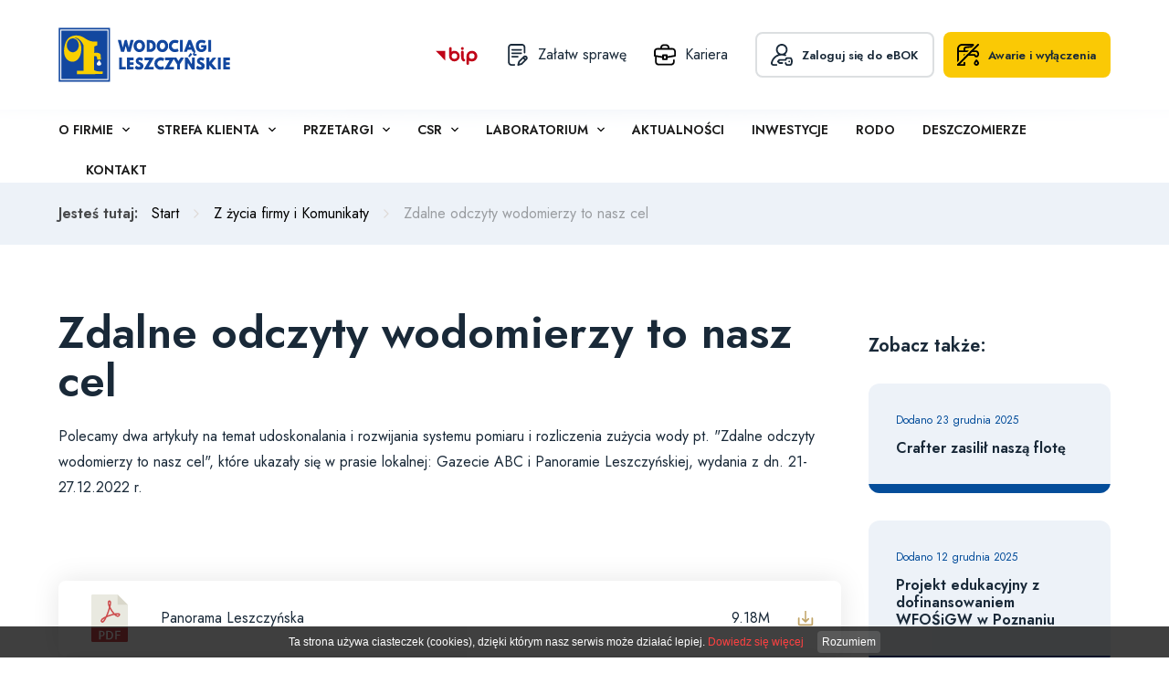

--- FILE ---
content_type: text/html; charset=UTF-8
request_url: https://www.wodociagileszczynskie.pl/Zdalne-odczyty-wodomierzy-to-nasz-cel.html
body_size: 5839
content:
<!DOCTYPE html>
<html lang="pl">

	<head>
			<meta charset="utf-8" />

	<meta name="viewport" content="width=device-width, initial-scale=1.0">
	<meta http-equiv="X-UA-Compatible" content="ie=edge">
	<meta http-equiv="X-FRAME-OPTIONS" content="SAMEORIGIN">
	
	<title>Zdalne odczyty wodomierzy to nasz cel</title>
	<meta name="keywords" content="" />
	<meta name="description" content="Dostawa wody, odprowadzanie i oczyszczanie ścieków, prowadzenie eksploatacji i konserwacji urządzeń wodociągowych i kanalizacyjnych, działalność rozwojowa.     " />
	<meta name="author" content="StudioFabryka.pl" />

	<link rel="canonical" href="https://wodociagileszczynskie.pl/Zdalne-odczyty-wodomierzy-to-nasz-cel.html" />






	<meta property="og:title" content="Zdalne odczyty wodomierzy to nasz cel" />
	<meta property="og:description" content="Dostawa wody, odprowadzanie i oczyszczanie ścieków, prowadzenie eksploatacji i konserwacji urządzeń wodociągowych i kanalizacyjnych, działalność rozwojowa.     " />
	<meta property="og:url" content="https://www.wodociagileszczynskie.pl/Zdalne-odczyty-wodomierzy-to-nasz-cel.html" />
	<meta property="og:type" content="article" />


		<link rel="preload" as="style" href="assets/css/dobry.min.css">
		<link rel="preload" as="style" href="assets/css/helpers.min.css">
		<link rel="preload" as="style" href="assets/css/home.css?20220601">

		<link rel="preconnect" href="https://fonts.googleapis.com">
		<link rel="preconnect" href="https://fonts.gstatic.com" crossorigin>
		<link href="https://fonts.googleapis.com/css2?family=Jost:wght@200;400;600&display=swap" rel="stylesheet">

		<link rel="stylesheet" href="assets/css/dobry.min.css">

		<link rel="stylesheet" href="assets/css/home.css?20220601">
					<link rel="preload" as="style" href="assets/css/sub.css?20220601">
			<link rel="stylesheet" href="assets/css/sub.css?20220601">
		
		<link rel="stylesheet" href="assets/css/helpers.min.css">

		<link crossorigin rel="stylesheet" href="https://cdnjs.cloudflare.com/ajax/libs/animate.css/4.1.1/animate.min.css">
		<link crossorigin rel="stylesheet" href="https://cdn.jsdelivr.net/npm/lightgallery.js@1/dist/css/lightgallery.min.css">
		<link crossorigin rel="stylesheet" href="https://cdn.jsdelivr.net/npm/swiper@7/swiper-bundle.min.css">

		<link rel="apple-touch-icon" href="assets/fav/apple-touch-icon.png" />
		<link rel="icon" type="image/png" sizes="32x32" href="assets/fav/favicon-32x32.png" />
		<link rel="icon" type="image/png" sizes="16x16" href="assets/fav/favicon-16x16.png" />
		<link rel="mask-icon" href="assets/fav/safari-pinned-tab.svg" color="#044c9b" />
		<meta name="msapplication-TileColor" content="#044c9b" />
		<meta name="theme-color" content="#044c9b" />

					</head>

	<body class="sub lang1 ">
				<div id="fb-root"></div>
<script async defer crossorigin="anonymous" src="https://connect.facebook.net/pl_PL/sdk.js#xfbml=1&version=v14.0" nonce="8De8oZdr"></script>
		

		<nav class="navbar">
			<div class="navbar-top">
				<div class="container h-full">
					<div class="flex items-center justify-between h-full">
													<a href="/" class="navbar-logo">
								<img src="assets/img/logo.svg" alt="Wodociągi Leszczyńskie" class="navbar-logo-image">
							</a>
						
						<div class="flex items-center">

							<a href="https://wodociagileszczynskie.bip.gov.pl/" class="hidden md:flex items-center mr-30">
								<img src="assets/img/bip.svg" alt="BIP" class="block">
							</a>

							<a href="/Zalatwienie-sprawy.html" class="hidden md:flex items-center mr-30">
								<img src="assets/img/writing.svg" alt="Sprawy" class="block mr-10">
								<span>Załatw sprawę</span>
							</a>

							<a href="/Wodociagi-Leszczynskie-Praca.html" class="hidden md:flex items-center mr-30">
								<img src="assets/img/case.svg" alt="Praca" class="block mr-10">
								<span>Kariera</span>
							</a>

							<a href="https://ebok.wodociagileszczynskie.pl/#/login" class="btn alt mr-10" title="eBOK">
								<img src="assets/img/login.svg" alt="Logowanie" class="block mr-10">
								<span>Zaloguj się do eBOK</span>
							</a>

							<a href="/Awarie-i-wylaczenia.html" class="btn secondary mr-20 md:mr-0" title="Awarie i wyłączenia">
								<img src="assets/img/no-water.svg" alt="Info" class="block mr-10">
								<span>Awarie i wyłączenia</span>
							</a>

							<div class="mobile-menu md:hidden" x-data="{open: false}" @click.away="open = false">
								<button class="mobile-menu-toggler" @click="open = !open" :class="{'active-toggler': open}">
									<strong class="hidden">menu</strong>
									<div></div>
									<div></div>
									<div></div>
								</button>
								<ul class="mobile-nav" :class="{'show': open}">
											<li x-data="{open: false}" >
			<a href="#" @click.prevent="open = !open">O firmie</a>
			<ul x-show.transition="open">
						<li ><a href="o-nas.html">O Nas</a></li>
										<li >
							<a href="Infrastruktura-spolki.html" role="button" aria-haspopup="true" aria-expanded="false">Infrastruktura spółki</a>
							<ul class="dropdown">

																		<li ><a href="siec-wodociagowa-i-kanalizacyjna.html">Sieć wodociągowa i kanalizacyjna</a></li>
																											<li ><a href="Oczyszczalnia-sciekow.html">Oczyszczalnia ścieków</a></li>
																											<li ><a href="Laboratorium_c48.html">Laboratorium</a></li>
																											<li ><a href="Przepompownie.html">Przepompownie</a></li>
																								</ul>
						</li>
															<li >
							<a href="Lad-korporacyjny.html" role="button" aria-haspopup="true" aria-expanded="false">Ład korporacyjny</a>
							<ul class="dropdown">

																		<li ><a href="zgromadzenie-wspolnikow.html">Zgromadzenie Wspólników</a></li>
																											<li ><a href="rada-nadzorcza.html">Rada Nadzorcza</a></li>
																											<li ><a href="zarzad-spolki.html">Zarząd Spółki</a></li>
																											<li ><a href="regulamin-i-schemat-organizacyjny.html">Schemat organizacyjny</a></li>
																								</ul>
						</li>
															<li ><a href="misja_-wizja-i-strategia.html">Misja, wizja i strategia</a></li>
										<li >
							<a href="Finansowanie-zewnetrzne.html" role="button" aria-haspopup="true" aria-expanded="false">Finansowanie zewnętrzne</a>
							<ul class="dropdown">

																		<li ><a href="narodowy-fundusz-ochrony-srodowiska-i-gospodarki-wodnej.html">Narodowy Fundusz Ochrony Środowiska i Gospodarki Wodnej</a></li>
																											<li ><a href="wojewodzki-fundusz-ochrony-srodowiska-i-gospodarki-wodnej.html">Wojewódzki Fundusz Ochrony Środowiska i Gospodarki Wodnej</a></li>
																											<li ><a href="JESSICA.html">JESSICA</a></li>
																											<li ><a href="program-interreg-regionu-morza-baltyckiego.html">Program Interreg Regionu Morza Bałtyckiego</a></li>
																											<li ><a href="kredyt-inwestycyjny.html">Kredyt inwestycyjny</a></li>
																											<li ><a href="obligacje-przychodowe.html">Obligacje przychodowe</a></li>
																								</ul>
						</li>
															<li ><a href="partnerzy-i-wyroznienia.html">Partnerzy i Wyróżnienia</a></li>
							</ul>
		</li>
			<li x-data="{open: false}" >
			<a href="#" @click.prevent="open = !open">Strefa klienta</a>
			<ul x-show.transition="open">
						<li ><a href="biuro-obslugi-klienta.html">Biuro Obsługi Klienta</a></li>
										<li ><a href="ebok.html">eBOK</a></li>
										<li ><a href="zalatwienie-sprawy.html">Załatwienie sprawy</a></li>
										<li >
							<a href="taryfa-oplaty-za-wode-i-scieki.html" role="button" aria-haspopup="true" aria-expanded="false">Taryfa - opłaty za wodę i ścieki</a>
							<ul class="dropdown">

																		<li ><a href="nowe-taryfy-18-07-2023-17-07-2026-informacja-zarzadu_029.html">Nowe taryfy 18.07.2023 - 17.07.2026 – informacja Zarządu</a></li>
																											<li ><a href="miasto-leszno.html">Miasto Leszno</a></li>
																											<li ><a href="gmina-swieciechowa.html">Gmina Święciechowa</a></li>
																											<li ><a href="gmina-lipno_2d6.html">Gmina Lipno</a></li>
																								</ul>
						</li>
															<li >
							<a href="regulaminy-woda-i-scieki.html" role="button" aria-haspopup="true" aria-expanded="false">Regulaminy - woda i ścieki</a>
							<ul class="dropdown">

																		<li ><a href="miasto-leszno_99f.html">Miasto Leszno</a></li>
																											<li ><a href="gmina-swieciechowa_b9d.html">Gmina Święciechowa</a></li>
																											<li ><a href="gmina-lipno_79e.html">Gmina Lipno</a></li>
																								</ul>
						</li>
															<li >
							<a href="powiadomienia-na-telefon.html" role="button" aria-haspopup="true" aria-expanded="false">Powiadomienia na telefon</a>
							<ul class="dropdown">

																		<li ><a href="powiadomienia-sms-o-awariach.html">Powiadomienia sms o awariach</a></li>
																								</ul>
						</li>
												</ul>
		</li>
			<li x-data="{open: false}" >
			<a href="#" @click.prevent="open = !open">Przetargi</a>
			<ul x-show.transition="open">
						<li >
							<a href="zamowienia-publiczne.html" role="button" aria-haspopup="true" aria-expanded="false">Zamówienia publiczne</a>
							<ul class="dropdown">

																		<li ><a href="__29063.html">Przetargi ogłoszone</a></li>
																											<li ><a href="przetargi-zakonczone.html">Przetargi zakończone</a></li>
																											<li ><a href="rozstrzygniecia-postepowan.html">Rozstrzygnięcia postępowań</a></li>
																								</ul>
						</li>
															<li ><a href="platforma-zakupowa.html">Platforma zakupowa</a></li>
										<li ><a href="ustawa-prawo-zamowien-publicznych.html">Ustawa prawo zamówień publicznych</a></li>
										<li ><a href="regulamin-udzielania-zamowien.html">Regulamin i procedura udzielania zamówień</a></li>
							</ul>
		</li>
			<li x-data="{open: false}" >
			<a href="#" @click.prevent="open = !open">CSR</a>
			<ul x-show.transition="open">
						<li ><a href="idea-csr.html">Idea CSR</a></li>
										<li >
							<a href="wsparcie.html" role="button" aria-haspopup="true" aria-expanded="false">Wsparcie</a>
							<ul class="dropdown">

																		<li ><a href="charytatywne.html">Charytatywne</a></li>
																											<li ><a href="kultura-i-dzialalnosc-spoleczna.html">Kultura i działalność społeczna</a></li>
																											<li ><a href="sport.html">Sport</a></li>
																											<li ><a href="regulamin-udzielania-pomocy-w-postaci-darowizn_8f5.html">Regulamin udzielania pomocy w postaci darowizn</a></li>
																								</ul>
						</li>
															<li >
							<a href="edukacja-ekologiczna.html" role="button" aria-haspopup="true" aria-expanded="false">Edukacja ekologiczna</a>
							<ul class="dropdown">

																		<li ><a href="nowa-salka-edukacyjna-ul--lipowa-76a_-leszno.html">Nowa salka edukacyjna - ul. Lipowa 76A, Leszno</a></li>
																											<li ><a href="nowa-sciezka-edukacyjna-przy-ul--lipowej-w-lesznie.html">Ścieżka edukacyjna przy ul. Lipowej w Lesznie</a></li>
																											<li ><a href="kolorowanka-dla-dzieci-pt--pompkowa-opowiadanka-o-chmurach_-wodzie_-sciekach-i-rurach.html">Kolorowanka dla dzieci pt. "Pompkowa opowiadanka o chmurach, wodzie, ściekach i rurach"</a></li>
																											<li ><a href="eko-przystanek--chronimy-przyrode_-dbamy-o-wode-_488.html">Książeczka edukacyjna pt. "EKO-PRZYSTANEK. Chronimy przyrodę, dbamy o wodę."</a></li>
																											<li ><a href="film-animowany-pt--eko-przystanek.html">Film animowany pt. "EKO-PRZYSTANEK"</a></li>
																											<li ><a href="dla-studentow.html">Dla studentów</a></li>
																								</ul>
						</li>
															<li ><a href="praktyki-zawodowe.html">Praktyki zawodowe</a></li>
										<li >
							<a href="kampanie-informacyjne.html" role="button" aria-haspopup="true" aria-expanded="false">Kampanie informacyjne</a>
							<ul class="dropdown">

																		<li ><a href="pijemy-leszczynska-kranowke.html">Pijemy leszczyńską kranówkę</a></li>
																											<li ><a href="smiec-zatyka-siec_.html">Śmieć zatyka sieć!</a></li>
																											<li ><a href="lapiemy-leszczynska-deszczowke.html">Łapiemy leszczyńską deszczówkę</a></li>
																								</ul>
						</li>
												</ul>
		</li>
			<li x-data="{open: false}" >
			<a href="#" @click.prevent="open = !open">Laboratorium</a>
			<ul x-show.transition="open">
						<li ><a href="jakosc-wody.html">Jakość wody</a></li>
										<li ><a href="zakres-dzialalnosci.html">Zakres działalności</a></li>
										<li ><a href="informacje-dla-klientow.html">Informacje dla klientów</a></li>
										<li ><a href="zakres-badan-formularze-do-pobrania.html">Zakres badań - formularze do pobrania</a></li>
										<li ><a href="certyfikaty.html">Certyfikaty</a></li>
										<li ><a href="zakres-akredytacji.html">Zakres akredytacji</a></li>
										<li ><a href="ankieta.html">Ankieta</a></li>
										<li ><a href="kontakt_d85.html">Kontakt</a></li>
										<li ><a href="cennik-uslug-laboratoryjnych.html">Cennik usług laboratoryjnych</a></li>
							</ul>
		</li>
			<li >
			<a href="../#news">Aktualności</a>
		</li>
		<li >
			<a href="../#inwestycje">Inwestycje</a>
		</li>
		<li >
			<a href="rodo.html">RODO</a>
		</li>
		<li >
			<a href="deszcz.html">Deszczomierze</a>
		</li>
		<li >
			<a href="kontakt.html">Kontakt</a>
		</li>


									<li>
										<a href="https://wodociagileszczynskie.bip.gov.pl/">
											BIP
										</a>
									</li>

									<li>
										<a href="/Zalatwienie-sprawy.html">
											Załatw sprawę
										</a>
									</li>

									<li>
										<a href="/Wodociagi-Leszczynskie-Praca.html">
											Kariera
										</a>
									</li>

									<li>
										<a href="https://ebok.wodociagileszczynskie.pl/#/login">
											Zaloguj się do eBOK
										</a>
									</li>

									<li>
										<a href="/Awarie-i-wylaczenia.html">
											Awarie i wyłączenia
										</a>
									</li>
								</ul>
							</div>
						</div>
					</div>
				</div>
			</div>
			<div class="navbar-bottom">
				<div class="container h-full flex items-center">
						<ul class="navbar-nav hidden md:flex">
									<li class="nav-dropdown" x-data="{ open: false }" @click.away="open = false">
			<a href="#" @click.prevent="open = !open"  >O firmie</a>
			<ul :class="{'open': open}" x-cloak>
 
						<li ><a href="o-nas.html">O Nas</a></li>
										<li class="nav-dropdown" x-data="{ open: false }" @click.away="open = false" >
							<a href="#" @click.prevent="open = !open">Infrastruktura spółki</a>
							<ul :class="{'open': open}" x-cloak>
																		<li ><a href="siec-wodociagowa-i-kanalizacyjna.html">Sieć wodociągowa i kanalizacyjna</a></li>
																		<li ><a href="Oczyszczalnia-sciekow.html">Oczyszczalnia ścieków</a></li>
																		<li ><a href="Laboratorium_c48.html">Laboratorium</a></li>
																		<li ><a href="Przepompownie.html">Przepompownie</a></li>
															</ul>
						</li>
															<li class="nav-dropdown" x-data="{ open: false }" @click.away="open = false" >
							<a href="#" @click.prevent="open = !open">Ład korporacyjny</a>
							<ul :class="{'open': open}" x-cloak>
																		<li ><a href="zgromadzenie-wspolnikow.html">Zgromadzenie Wspólników</a></li>
																		<li ><a href="rada-nadzorcza.html">Rada Nadzorcza</a></li>
																		<li ><a href="zarzad-spolki.html">Zarząd Spółki</a></li>
																		<li ><a href="regulamin-i-schemat-organizacyjny.html">Schemat organizacyjny</a></li>
															</ul>
						</li>
									 
						<li ><a href="misja_-wizja-i-strategia.html">Misja, wizja i strategia</a></li>
										<li class="nav-dropdown" x-data="{ open: false }" @click.away="open = false" >
							<a href="#" @click.prevent="open = !open">Finansowanie zewnętrzne</a>
							<ul :class="{'open': open}" x-cloak>
																		<li ><a href="narodowy-fundusz-ochrony-srodowiska-i-gospodarki-wodnej.html">Narodowy Fundusz Ochrony Środowiska i Gospodarki Wodnej</a></li>
																		<li ><a href="wojewodzki-fundusz-ochrony-srodowiska-i-gospodarki-wodnej.html">Wojewódzki Fundusz Ochrony Środowiska i Gospodarki Wodnej</a></li>
																		<li ><a href="JESSICA.html">JESSICA</a></li>
																		<li ><a href="program-interreg-regionu-morza-baltyckiego.html">Program Interreg Regionu Morza Bałtyckiego</a></li>
																		<li ><a href="kredyt-inwestycyjny.html">Kredyt inwestycyjny</a></li>
																		<li ><a href="obligacje-przychodowe.html">Obligacje przychodowe</a></li>
															</ul>
						</li>
									 
						<li ><a href="partnerzy-i-wyroznienia.html">Partnerzy i Wyróżnienia</a></li>
							</ul>
		</li>
			<li class="nav-dropdown" x-data="{ open: false }" @click.away="open = false">
			<a href="#" @click.prevent="open = !open"  >Strefa klienta</a>
			<ul :class="{'open': open}" x-cloak>
 
						<li ><a href="biuro-obslugi-klienta.html">Biuro Obsługi Klienta</a></li>
				 
						<li ><a href="ebok.html">eBOK</a></li>
				 
						<li ><a href="zalatwienie-sprawy.html">Załatwienie sprawy</a></li>
										<li class="nav-dropdown" x-data="{ open: false }" @click.away="open = false" >
							<a href="#" @click.prevent="open = !open">Taryfa - opłaty za wodę i ścieki</a>
							<ul :class="{'open': open}" x-cloak>
																		<li ><a href="nowe-taryfy-18-07-2023-17-07-2026-informacja-zarzadu_029.html">Nowe taryfy 18.07.2023 - 17.07.2026 – informacja Zarządu</a></li>
																		<li ><a href="miasto-leszno.html">Miasto Leszno</a></li>
																		<li ><a href="gmina-swieciechowa.html">Gmina Święciechowa</a></li>
																		<li ><a href="gmina-lipno_2d6.html">Gmina Lipno</a></li>
															</ul>
						</li>
															<li class="nav-dropdown" x-data="{ open: false }" @click.away="open = false" >
							<a href="#" @click.prevent="open = !open">Regulaminy - woda i ścieki</a>
							<ul :class="{'open': open}" x-cloak>
																		<li ><a href="miasto-leszno_99f.html">Miasto Leszno</a></li>
																		<li ><a href="gmina-swieciechowa_b9d.html">Gmina Święciechowa</a></li>
																		<li ><a href="gmina-lipno_79e.html">Gmina Lipno</a></li>
															</ul>
						</li>
															<li class="nav-dropdown" x-data="{ open: false }" @click.away="open = false" >
							<a href="#" @click.prevent="open = !open">Powiadomienia na telefon</a>
							<ul :class="{'open': open}" x-cloak>
																		<li ><a href="powiadomienia-sms-o-awariach.html">Powiadomienia sms o awariach</a></li>
															</ul>
						</li>
												</ul>
		</li>
			<li class="nav-dropdown" x-data="{ open: false }" @click.away="open = false">
			<a href="#" @click.prevent="open = !open"  >Przetargi</a>
			<ul :class="{'open': open}" x-cloak>
						<li class="nav-dropdown" x-data="{ open: false }" @click.away="open = false" >
							<a href="#" @click.prevent="open = !open">Zamówienia publiczne</a>
							<ul :class="{'open': open}" x-cloak>
																		<li ><a href="__29063.html">Przetargi ogłoszone</a></li>
																		<li ><a href="przetargi-zakonczone.html">Przetargi zakończone</a></li>
																		<li ><a href="rozstrzygniecia-postepowan.html">Rozstrzygnięcia postępowań</a></li>
															</ul>
						</li>
									 
						<li ><a href="platforma-zakupowa.html">Platforma zakupowa</a></li>
				 
						<li ><a href="ustawa-prawo-zamowien-publicznych.html">Ustawa prawo zamówień publicznych</a></li>
				 
						<li ><a href="regulamin-udzielania-zamowien.html">Regulamin i procedura udzielania zamówień</a></li>
							</ul>
		</li>
			<li class="nav-dropdown" x-data="{ open: false }" @click.away="open = false">
			<a href="#" @click.prevent="open = !open"  >CSR</a>
			<ul :class="{'open': open}" x-cloak>
 
						<li ><a href="idea-csr.html">Idea CSR</a></li>
										<li class="nav-dropdown" x-data="{ open: false }" @click.away="open = false" >
							<a href="#" @click.prevent="open = !open">Wsparcie</a>
							<ul :class="{'open': open}" x-cloak>
																		<li ><a href="charytatywne.html">Charytatywne</a></li>
																		<li ><a href="kultura-i-dzialalnosc-spoleczna.html">Kultura i działalność społeczna</a></li>
																		<li ><a href="sport.html">Sport</a></li>
																		<li ><a href="regulamin-udzielania-pomocy-w-postaci-darowizn_8f5.html">Regulamin udzielania pomocy w postaci darowizn</a></li>
															</ul>
						</li>
															<li class="nav-dropdown" x-data="{ open: false }" @click.away="open = false" >
							<a href="#" @click.prevent="open = !open">Edukacja ekologiczna</a>
							<ul :class="{'open': open}" x-cloak>
																		<li ><a href="nowa-salka-edukacyjna-ul--lipowa-76a_-leszno.html">Nowa salka edukacyjna - ul. Lipowa 76A, Leszno</a></li>
																		<li ><a href="nowa-sciezka-edukacyjna-przy-ul--lipowej-w-lesznie.html">Ścieżka edukacyjna przy ul. Lipowej w Lesznie</a></li>
																		<li ><a href="kolorowanka-dla-dzieci-pt--pompkowa-opowiadanka-o-chmurach_-wodzie_-sciekach-i-rurach.html">Kolorowanka dla dzieci pt. "Pompkowa opowiadanka o chmurach, wodzie, ściekach i rurach"</a></li>
																		<li ><a href="eko-przystanek--chronimy-przyrode_-dbamy-o-wode-_488.html">Książeczka edukacyjna pt. "EKO-PRZYSTANEK. Chronimy przyrodę, dbamy o wodę."</a></li>
																		<li ><a href="film-animowany-pt--eko-przystanek.html">Film animowany pt. "EKO-PRZYSTANEK"</a></li>
																		<li ><a href="dla-studentow.html">Dla studentów</a></li>
															</ul>
						</li>
									 
						<li ><a href="praktyki-zawodowe.html">Praktyki zawodowe</a></li>
										<li class="nav-dropdown" x-data="{ open: false }" @click.away="open = false" >
							<a href="#" @click.prevent="open = !open">Kampanie informacyjne</a>
							<ul :class="{'open': open}" x-cloak>
																		<li ><a href="pijemy-leszczynska-kranowke.html">Pijemy leszczyńską kranówkę</a></li>
																		<li ><a href="smiec-zatyka-siec_.html">Śmieć zatyka sieć!</a></li>
																		<li ><a href="lapiemy-leszczynska-deszczowke.html">Łapiemy leszczyńską deszczówkę</a></li>
															</ul>
						</li>
												</ul>
		</li>
			<li class="nav-dropdown" x-data="{ open: false }" @click.away="open = false">
			<a href="#" @click.prevent="open = !open"  >Laboratorium</a>
			<ul :class="{'open': open}" x-cloak>
 
						<li ><a href="jakosc-wody.html">Jakość wody</a></li>
				 
						<li ><a href="zakres-dzialalnosci.html">Zakres działalności</a></li>
				 
						<li ><a href="informacje-dla-klientow.html">Informacje dla klientów</a></li>
				 
						<li ><a href="zakres-badan-formularze-do-pobrania.html">Zakres badań - formularze do pobrania</a></li>
				 
						<li ><a href="certyfikaty.html">Certyfikaty</a></li>
				 
						<li ><a href="zakres-akredytacji.html">Zakres akredytacji</a></li>
				 
						<li ><a href="ankieta.html">Ankieta</a></li>
				 
						<li ><a href="kontakt_d85.html">Kontakt</a></li>
				 
						<li ><a href="cennik-uslug-laboratoryjnych.html">Cennik usług laboratoryjnych</a></li>
							</ul>
		</li>
			<li>
			<a href="../#news" >Aktualności</a>
		</li>
		<li>
			<a href="../#inwestycje" >Inwestycje</a>
		</li>
		<li>
			<a href="rodo.html" >RODO</a>
		</li>
		<li>
			<a href="deszcz.html" >Deszczomierze</a>
		</li>
		<li>
			<a href="kontakt.html" >Kontakt</a>
		</li>
						</ul>
				</div>
			</div>
		</nav>

		<section id="breadcrumbs">
	<div class="container">
		<div class="breadcrumb">
			<strong class="mr-15">Jesteś tutaj:</strong>
			<a class="link-dark text-decoration-none" href="/">Start</a> <img src="assets/img/arrow-breadcrumbs.svg" alt="podstrona">
			<a class="link-dark text-decoration-none" href="z-zycia-firmy_kat.html">Z życia firmy i Komunikaty</a> <img src="assets/img/arrow-breadcrumbs.svg" alt="podstrona"> <span class="text-muted">Zdalne odczyty wodomierzy to nasz cel</span>		</div>
	</div>
</section>
<div class="container">
	<div class="flex col md:row justify-between">
				<main class="w-full md:w-9-12  lightUp--ready" x-data="{v: 0}" x-intersect="v=1" :class="v && 'lightUp'">
			<section id="main">

				<h1>Zdalne odczyty wodomierzy to nasz cel</h1>

				
				
									<p>Polecamy dwa artykuły na temat udoskonalania i&nbsp;rozwijania systemu pomiaru i&nbsp;rozliczenia zużycia wody pt. "Zdalne odczyty wodomierzy to nasz cel", kt&oacute;re ukazały się w&nbsp;prasie lokalnej: Gazecie ABC i&nbsp;Panoramie Leszczyńskiej, wydania z&nbsp;dn. 21-27.12.2022 r.</p>				
				
				<div class="mt-30">
									<div class="fb-like" data-href="https://www.wodociagileszczynskie.pl/Zdalne-odczyty-wodomierzy-to-nasz-cel.html" data-width="" data-layout="standard" data-action="like" data-size="small" data-share="true"></div>
				</div>

			</section>


								<section id="pliki" class="pt-30">
							
				<div class="downloads">
											<a href="web/files/40096/Panorama_Leszczynska_21_12_2022.PDF.pdf">
							<img src="assets/img/pliki/plik_pdf.svg" alt="">
							<span class="text">
								<strong>Panorama Leszczyńska</strong>
								<span class="size">9.18M</span>
							</span>
							<img src="assets/img/download.svg" height="18" alt="" class="download-icon ml-30 block">
						</a>
											<a href="web/files/40096/Gazeta-ABC-3140_wodociagi_calosc.pdf">
							<img src="assets/img/pliki/plik_pdf.svg" alt="">
							<span class="text">
								<strong>Gazeta ABC</strong>
								<span class="size">748.23K</span>
							</span>
							<img src="assets/img/download.svg" height="18" alt="" class="download-icon ml-30 block">
						</a>
					
				</div>
						</section>
							
		</main>

					<aside class="md:w-3-12">
				<h5>Zobacz także:</h5>

				<section id="news">
											<a href="crafter-zasilil-nasza-flote-.html">
							<small>Dodano 23 grudnia 2025</small>
							<strong>Crafter zasilił naszą flotę </strong>
							<span>
															</span>
							<span class="more">czytaj więcej</span>
						</a>
											<a href="projekt-edukacyjny-z-dofinansowaniem-wfosigw-w-poznaniu.html">
							<small>Dodano 12 grudnia 2025</small>
							<strong>Projekt edukacyjny z dofinansowaniem WFOŚiGW w Poznaniu</strong>
							<span>
															</span>
							<span class="more">czytaj więcej</span>
						</a>
									</section>
			</aside>
			</div>
</div>
		<footer>
			<div class="container">
				<div class="flex col md:row py-sp">
					<div class="w-full md:w-4-12">
						<div class="tel flex items-center mb-30">
	<img src="assets/img/tel.svg" alt="tel" class="block mr-15" />
	<span>
		<small>Sekretariat</small>
		<strong><a href="tel:+48 65 529 83 11">+48 65 529 83 11</a></strong>
	</span>
</div>
<div class="awaria flex items-center mb-30">
	<img src="assets/img/bell.svg" alt="email" class="block mr-15" />
	<span>
		<small>Zgłoszenie awarii</small>
		<strong><a href="tel:994">994</a></strong> (bezpłatny)<br />
		<strong><a href="tel:+48 65 529 83 38">+48 65 529 83 38</a></strong>
	</span>
</div>

<p>Wodociągi Leszczyńskie Sp. z&nbsp;o.o.</p>
<address>ul. Lipowa 76 A, 64-100 Leszno</address>
<p>
	<span style="font-size: 18px; color: #044d9a"><strong>Adres do e-doręczeń AE:PL-14170-98948-WFWBS-18</strong></span>
</p>
					</div>
					<div class="w-full md:w-2-12">
						<div class="h5">O nas</div>

						<ul>
							<li><a href="o-nas.html">O Nas</a></li>
							<li><a href="Infrastruktura-spolki.html">Infrastruktura spółki</a></li>
							<li><a href="Lad-korporacyjny.html">Ład korporacyjny</a></li>
							<li><a href="misja_-wizja-i-strategia.html">Misja, wizja i strategia</a></li>
							<li><a href="Finansowanie-zewnetrzne.html">Finansowanie zewnętrzne</a></li>
							<li><a href="partnerzy-i-wyroznienia.html">Partnerzy i Wyróżnienia</a></li>
						</ul>
					</div>
					<div class="w-full md:w-2-12">
						<div class="h5">Strefa Klienta</div>

						<ul>
							<li><a href="biuro-obslugi-klienta.html">Biuro Obsługi Klienta</a></li>
							<li><a href="ebok.html">eBOK</a></li>
							<li><a href="zalatwienie-sprawy.html">Załatwienie sprawy</a></li>
							<li><a href="taryfa-oplaty-za-wode-i-scieki.html">Taryfa - opłaty za wodę i ścieki</a></li>
							<li><a href="regulaminy-woda-i-scieki.html">Regulaminy - woda i ścieki</a></li>
							<li><a href="powiadomienia-na-telefon.html">Powiadomienia na telefon</a></li>

						</ul>
					</div>
					<div class="w-full md:w-4-12">
						<img class="mt-30 w-full h-auto rounded" src="assets/img/siedziba-wodociagi.jpg" alt="Biurowiec Wodociągów">
					</div>
				</div>
				<hr>
				<div class="flex last items-center justify-between py-30">
					<div class="flex items-center">
						<div class="flex items-center social-media mr-30">
							<a class="mr-10" href="https://wodociagileszczynskie.bip.gov.pl/" target="_blank" rel="noopener noreferrer"><img src="assets/img/bip.svg" alt="BIP" class="block"></a>
							<a class="mr-10" href="https://www.facebook.com/Wodociągi-Leszczyńskie-668544269921259/?hc_location=timeline" target="_blank" rel="noopener noreferrer"><img src="assets/img/fb.svg" alt="FB" class="block"></a>
							<a href="https://www.youtube.com/channel/UCWcRL4RLRqWdaiZcvqi8HZQ" target="_blank" rel="noopener noreferrer"><img src="assets/img/yt.svg" alt="YouTube" class="block"></a>
						</div>
						<span class="copy">&copy; 2026 Wodociągi Leszczyńskie | <a href="/Polityka-prywatnosci.html">Polityka prywatności</a> | <a href="https://www.old.mpwik-leszno.pl">Strona archiwalna</a> | <a href="/Deklaracja-dostepnosci.html">Deklaracja dostępności</a></span></div>
					<a href="//studiofabryka.pl" title="strony internetowe, dobry cms" class="madeby mt-20 md:mt-0">
						<small>realizacja 2022</small>
						<img src="assets/img/studiofabryka.svg" width="92" alt="Studio Fabryka, dobre strony internetowe" class="block">
					</a>
				</div>
			</div>
		</footer>

		<!-- ALPINE -->
		<script defer src="https://cdn.jsdelivr.net/npm/@alpinejs/intersect@3.x.x/dist/cdn.min.js"></script>
		<script defer src="https://cdn.jsdelivr.net/npm/alpinejs@3.x.x/dist/cdn.min.js"></script>
		<script src="assets/js/alpine.scripts.js"></script>

		<script crossorigin="anonymous" src="https://cdn.jsdelivr.net/npm/lightgallery.js@1.4.0/dist/js/lightgallery.min.js"></script>
		<script crossorigin="anonymous" src="https://cdn.jsdelivr.net/npm/swiper@7/swiper-bundle.min.js"></script>
		<script src="assets/js/main.js"></script>

								<script>(function(d){var s = d.createElement("script");s.setAttribute("data-account", "nNGfBtcK56");s.setAttribute("src", "https://cdn.userway.org/widget.js");(d.body || d.head).appendChild(s);})(document)</script><noscript>Please ensure Javascript is enabled for purposes of <a href="https://userway.org">website accessibility</a></noscript>
	</body>

</html>

--- FILE ---
content_type: text/css
request_url: https://www.wodociagileszczynskie.pl/assets/css/home.css?20220601
body_size: 2895
content:
@import url("./_config.css");

:focus {
	outline: 2px dashed var(--primary) !important;
}

html {
	scroll-padding-top: 120px;
	scroll-margin-top: 120px;
}

body .uwy.userway_p2 .uai {
	top: auto !important;
	right: 13px;
	bottom: 0 !important;
}

h1,
h2,
h3,
h4,
h5,
h6 {
	font-weight: var(--titleWeight);
	line-height: 1.1;
	margin: 30px 0 20px;
	color: var(--titleColor);
}
b,
strong {
	font-weight: var(--boldWeight);
}

a {
	text-decoration: none;
	color: var(--linkColor);
}

.container {
	max-width: 90%;
	width: var(--containerWidth);
}

.btn {
	padding: 1em 1.2em;
	display: inline-flex;
	align-items: center;
	justify-content: center;
	border-radius: 8px;
	font-weight: var(--boldWeight);
}

.btn.secondary {
	color: var(--titleColor);
}

.btn.secondary:hover {
	background-color: var(--secondaryLight);
}

.btn.secondary:focus {
	background-color: var(--secondaryDark);
}

.btn.alt {
	background-color: white;
	color: var(--titleColor);
	padding-top: calc(1em - 2px);
	padding-bottom: calc(1em - 2px);
	border: 2px solid hsl(210, 38%, 16%, 0.15);
}

.btn.alt:hover {
	background-color: var(--secondary);
}

body {
	background: url(/assets/img/wave1.svg) center top 655px no-repeat;
}

/*
			N A V B A R
*/

.navbar {
	background-color: #fff;
	position: sticky;
	top: 0;
	width: 100%;
	z-index: 999;
	transition: all 0.3s;
}

.affix {
	top: -120px;
	box-shadow: 0 0 30px hsl(0, 0%, 0%, 0.1);
}

.navbar-top {
	height: 120px;
}

.navbar-bottom {
	height: 80px;
	background: url(/assets/img/navbar-shadow.svg) top no-repeat;
	transition: all 0.3s;
}

.affix .navbar-bottom {
	height: 60px;
}

.navbar-logo-image {
	display: block;
	height: 71px;
	transition: all 0.3s;
}

.navbar a {
	color: var(--titleColor);
	transition: all 0.3s;
}

.navbar a:not(.btn):hover {
	color: var(--primary);
}

/*
			N A V B A R   N A V
*/

.navbar-nav {
	margin: 0;
	padding: 0;
	list-style: none;
	align-items: center;
}

.navbar-nav li {
	list-style: none;
	display: block;
	position: relative;
	margin: 0;
	padding: 0;
}

.navbar-nav > li:not(:first-child) {
	padding-left: var(--navMargin);
}

.navbar-nav a {
	will-change: auto;
}

.navbar-nav > li > a {
	color: hsl(0, 0%, 11%);
	font-size: 0.875rem;
	text-transform: uppercase;
	font-weight: 700;
	display: inline-flex;
	text-decoration: none;
	padding: 10px 0;
	transition: all 0.2s;
	outline: none;
	position: relative;
	overflow: hidden;
}
/*
.nav-dropdown > a::after {
	filter: invert(1);
} */

.navbar-nav a::before {
	content: "";
	display: block;
	position: absolute;
	bottom: 0;
	left: -101%;
	width: 100%;
	height: 2px;
	will-change: transform;
	background-color: var(--primary);
	transition: all 0.2s var(--ease);
}

.navbar-nav a:focus::before,
.navbar-nav a:hover::before,
.navbar-nav .nav-active::before {
	left: 0;
}

.navbar-nav .nav-active {
	color: var(--primary);
}

.navbar-nav ul {
	position: absolute;
	display: none;
	top: 100%;
	left: var(--navMargin);
	margin: 0;
	padding: 10px;
	min-width: 250px;
	background-color: white;
	box-shadow: 0 10px 30px hsla(0, 0%, 0%, 0.2);
}

.navbar-nav ul a {
	padding: 10px 15px;
	display: flex;
	font-size: 0.875rem;
	color: var(--textColor);
	justify-content: space-between;
	text-decoration: none;
	overflow: hidden;
	transition: all 0.3s var(--ease);
}

.navbar-nav ul a::after {
	transform: rotate(-90deg);
}

.navbar-nav ul a::before {
	content: ">";
	font-family: monospace;
	font-weight: bold;
	font-size: 1rem;
	width: auto;
	height: auto;
	display: block;
	transform: translateX(0) !important;
	visibility: visible;
	background: none;
	position: absolute;
	top: 8px;
	left: 0;
	opacity: 0;
	color: var(--primary);
}

.navbar-nav ul a:hover::before {
	transform: translateX(10px) !important;
	opacity: 1;
}
.navbar-nav ul a:hover {
	padding-left: 25px;
	padding-right: 5px;
}

.navbar-nav ul .active > a,
.navbar-nav ul a.active {
	color: var(--primary);
}

.navbar-nav > li > .open,
.navbar-nav .nav-dropdown:hover > ul {
	display: block;
	animation: showDropdown 0.3s 1 forwards;
}

.navbar-nav .open .open,
.navbar-nav ul .nav-dropdown:hover > ul {
	display: block;
	animation: showNextDropdown 0.3s 1 forwards;
}

.navbar-nav ul ul {
	top: 0;
	left: 100%;
}

/* mobile menu */

.mobile-menu-toggler {
	width: 32px;
	height: 24px;
	padding: 0;
	border: 0;
	display: flex;
	flex-direction: column;
	justify-content: space-between;
	align-items: flex-end;
	position: relative;
	background: none;
	transition: all var(--fastSpeed) var(--easeOutBack);
	outline: none;
}

.mobile-menu-toggler div {
	display: block;
	height: 2px;
	width: 32px;
	background-color: var(--primary);
	transition: all var(--fastSpeed) var(--easeOutBack);
	transform-origin: right;
}

.mobile-menu-toggler div:last-child {
	width: 70%;
}

.mobile-menu-toggler.active-toggler div:first-of-type {
	transform: rotate(-45deg);
}

.mobile-menu-toggler.active-toggler div:last-child {
	transform: rotate(45deg);
	width: 100%;
}

.mobile-menu-toggler.active-toggler div:nth-of-type(2) {
	display: none;
}

.mobile-nav {
	transition: transform var(--fastSpeed) var(--easeOutQuart);
	transform: translateX(-100%);
	display: block;
	position: fixed;
	top: 0;
	left: 0;
	height: 100vh;
	max-width: 80vw;
	width: 300px;
	/* background-color: hsla(0, 0%, 0%, 0.8);
	backdrop-filter: blur(10px); */
	background-color: var(--primary);
	margin: 0;
	padding: 0;
	z-index: 99999;
	overflow-y: auto;
}

.mobile-nav.show {
	transform: translateX(0);
}

.mobile-nav ul,
.mobile-nav li {
	list-style: none;
	margin: 0;
	padding: 0;
}

.mobile-nav ul {
	background-color: hsla(0, 0%, 0%, 0.3);
}

.mobile-nav a {
	display: block;
	font-size: 1rem;
	text-decoration: none;
	font-weight: 700;
	color: white;
	box-sizing: border-box;
	padding: 10px 15px;
	border-bottom: 1px solid hsla(0, 0%, 100%, 0.2);
}

.mobile-nav ul a {
	font-size: 0.875rem;
	font-weight: normal;
	padding-left: 30px;
}

.mobile-nav ul ul a {
	padding-left: 45px;
}

.mobile-nav a:hover,
.mobile-nav a.active {
	color: var(--primary);
	background-color: #fff;
}

/*
			H E A D E R
*/

.slogan {
	margin-left: 120px;
}

.slogan .h1 {
	margin-top: 0;
	font-weight: normal;
	line-height: 1.1;
	color: var(--titleColor);
}

header .swiper-slide {
	border-radius: 12px;
	overflow: hidden;
}

header a p {
	color: var(--textColor);
}

header .swiper-slide::before {
	content: "";
	display: block;
	width: 360px;
	height: 10px;
	background-color: var(--primary);
	position: absolute;
	bottom: 0;
	left: 0;
	z-index: 100;
}

header .swiper-slide::after {
	content: "";
	display: block;
	width: 140px;
	height: 10px;
	background-color: var(--secondary);

	position: absolute;
	bottom: 0;
	left: 360px;
	z-index: 100;
}

header .swiper-pagination {
	justify-content: flex-end !important;
	display: flex;
	padding-right: 15px;
	bottom: 15px !important;
}

header .swiper-pagination-bullet {
	width: 10px;
	height: 10px;
	background-color: var(--primary);
	transition: all 0.8s var(--ease);
}

header .swiper-pagination-bullet-active {
	width: 40px;
	height: 10px;
	border-radius: 5px;
	background-color: var(--primary);
}

/*
			M A I N   S E C T I O N S
*/

.swiper-controls .swiper-button-prev::after,
.swiper-controls .swiper-button-next::after {
	display: none;
}

.swiper-controls .swiper-button-next,
.swiper-controls .swiper-button-prev {
	width: 48px;
	height: 48px;
	border-radius: 50%;
}

.swiper-controls {
	width: 125px;
}

#news .swiper-controls .swiper-button-next {
	background: url(/assets/img/next-grey.svg);
}
#news .swiper-controls .swiper-button-prev {
	background: url(/assets/img/prev-grey.svg);
}

#inwestycje .swiper-controls .swiper-button-next {
	background: url(/assets/img/next-yellow.svg);
}
#inwestycje .swiper-controls .swiper-button-prev {
	background: url(/assets/img/prev-yellow.svg);
}

section {
	overflow: hidden;
}

.sub #news a,
#news .swiper-slide a {
	background-color: var(--bgLight);
	display: block;
	border-radius: 12px;
	padding: 35px;
	transition: all 0.5s var(--ease);
	overflow: hidden;
	position: relative;
}

#news a::after {
	content: "";
	display: block;
	position: absolute;
	bottom: 0;
	left: 0;
	right: 0;
	height: 10px;
	background-color: var(--primary);
}

#news .swiper-slide {
	overflow: hidden;
}

#inwestycje .swiper-slide a:hover,
.sub #news a:hover,
#news .swiper-slide a:hover {
	box-shadow: 0 20px 30px -10px hsl(210, 38%, 16%, 0.15);
}

.sub #news a:hover,
#news .swiper-slide a:hover {
	padding-top: 15px;
	padding-bottom: 50px;
}

.sub #news a strong,
#news .swiper-slide a strong {
	display: block;
	color: var(--titleColor);
	line-height: 1.2;
	margin-bottom: 10px;
	margin-top: 10px;
}

.sub #news a span,
#news .swiper-slide a span {
	color: var(--titleColor);
	font-size: 0.875rem;
	line-height: 1.35;
	display: block;
}

.sub #news a span.more,
#news a span.more {
	position: absolute;
	bottom: 0;
	left: 0;
	right: 0;
	padding: 15px;
	background-color: var(--primary);
	color: white !important;
	text-align: center;
	text-transform: uppercase;
	font-weight: bold;
	transition: all 0.4s var(--ease);
	transform: translateY(50px);
}

.sub #news a:hover span.more,
#news a:hover span.more {
	transform: translateY(0);
}

#news a.arch-box {
	background-color: var(--primary);
	display: flex;
	flex-direction: column;
	align-items: center;
	justify-content: center;
}

#news a.arch-box::after {
	display: none;
}

#news a.arch-box strong {
	color: white;
}

#news a.arch-box span.more {
	background-color: hsl(212, 43%, 93%) !important;
	color: var(--primary) !important;
}

#inwestycje .swiper-slide a {
	display: block;
	color: white;
	font-size: 1.5625rem;
	font-weight: var(--boldWeight);
	border-radius: 12px;
	line-height: 1.3;
	text-align: center;
	overflow: hidden;
	border-bottom: 10px solid var(--secondary);
}

#inwestycje .swiper-slide a span {
	padding: 30px;
	background-color: hsl(0, 0%, 0%, 0.6);
}

#inwestycje .swiper-slide a img {
	transition: all 0.6s var(--ease);
}

#inwestycje .swiper-slide a:hover img {
	transform: scale(1.1);
}

/*
			F O O T E R
*/

.madeby {
	color: black;
	text-decoration: none;
	line-height: 1;
	display: inline-block;
}

.madeby small {
	float: left;
	margin: 4px 4px 0 0;
	font-size: 0.6875rem;
}

footer {
	background: url(/assets/img/wave2.svg) center top no-repeat;
	padding-top: 90px;
}

footer .h5 {
	margin-top: 0;
	margin-bottom: 15px;
	font-weight: bold;
	color: var(--titleColor);
}

footer a {
	color: var(--textColor);
}

footer a:hover {
	color: var(--primary);
}

footer hr {
	background-color: var(--borderColor);
	margin: 0;
}

footer ul {
	margin: 0;
	padding: 0;
}

footer li {
	margin: 0 0 0.5em 0;
	padding: 0;
	list-style: none;
}

footer .tel,
main .tel,
footer .tel a,
main .tel a {
	color: var(--primary);
	font-size: var(--h2);
	font-weight: var(--boldWeight);
	line-height: 1.1;
}

footer .tel small,
main .tel small {
	font-size: var(--h5);
	font-weight: 400;
}

footer .awaria,
main .awaria,
footer .awaria a,
main .awaria a {
	color: hsl(332, 88%, 44%);
	font-size: var(--h2);
	font-weight: 400;
	line-height: 1.1;
}

footer .awaria strong,
main .awaria strong,
footer .awaria a,
main .awaria a
 {
	font-weight: var(--boldWeight);
}

footer .awaria small,
main .awaria small {
	font-size: var(--h5);
	font-weight: 400;
}

address {
	font-style: normal;
}

footer li a:hover {
	text-decoration: underline;
}

#news .swiper-wrapper {
	align-items: stretch;
}

#news .swiper-slide {
	height: auto;
}

#news .swiper-slide a {
	height: 100%;
}

#inwestycje .swiper-slide a img {
	transition: all 0.6s var(--ease);
	width: 100%;
	height: 100%;
	object-fit: cover;
	object-position: center;
	display: block;
}

/*
			K E Y F R A M E S
*/

@keyframes showDropdown {
	0% {
		opacity: 0;
		transform: translateY(-10px);
	}
	100% {
		opacity: 1;
		transform: translateY(0);
	}
}

@keyframes showNextDropdown {
	0% {
		opacity: 0;
		transform: translateX(-10px);
	}
	100% {
		opacity: 1;
		transform: translateX(0);
	}
}

@media screen and (max-width: 1300px) {
	.navbar-logo-image {
		height: 60px;
	}
}

@media screen and (max-width: 1280px) {
	.navbar-nav > li:not(:first-child) {
		padding-left: 30px;
	}

	.navbar .btn {
		font-size: 0.8125rem;
	}

	.slogan {
		margin-left: 60px;
	}

	footer .tel,
	footer .awaria {
		font-size: var(--h3);
	}
}

@media screen and (max-width: 1199px) {
	.nav-dropdown > a::after {
		display: none;
	}

	.navbar-nav > li:not(:first-child) {
		padding-left: 15px;
	}

	.navbar-nav ul {
		left: 15px;
	}

	.navbar-nav > li:first-child > ul {
		left: 0;
	}

	.navbar-top .navbar-logo + .flex a {
		font-size: 0.8125rem;
	}

	.navbar-top .navbar-logo + .flex a img {
		height: 18px;
	}

	.navbar-top .navbar-logo + .flex a.mr-30 {
		margin-right: 15px;
	}

	.navbar-logo-image {
		height: 45px;
	}

	.navbar-top {
		height: 80px;
	}

	.affix {
		top: -80px;
	}
}

@media screen and (max-width: 1000px) {
	.navbar-bottom {
		display: none;
	}

	.affix {
		top: 0;
	}

	.navbar-logo {
		margin: 10px 0;
		display: block;
	}

	.navbar-top {
		height: auto;
	}

	.slogan {
		margin-left: 30px;
	}

	.slogan .h1 {
		font-size: var(--h3);
	}

	footer {
		text-align: center;
	}

	footer .tel,
	footer .awaria {
		flex-direction: column;
		align-items: center;
		justify-content: center;
	}

	footer .tel img,
	footer .awaria img {
		margin-right: 0;
		margin-bottom: 15px;
	}

	footer .last {
		flex-direction: column;
		align-items: center;
		justify-content: center;
	}
}

@media screen and (max-width: 790px) {
	.slogan .lead {
		line-height: 1.3;
		font-size: 1rem;
	}
}

@media screen and (max-width: 720px) {
	:root {
		--sectionPadding: 40px !important;
	}
	.navbar .btn img {
		margin-right: 0;
	}
	.navbar .btn span {
		display: none;
	}

	.slogan .h1 {
		font-size: var(--h4);
	}

	.slogan .lead {
		font-size: 1rem;
	}

	.slogan .btn {
		font-size: 0.75rem;
	}

	h2,
	.h2 {
		font-size: var(--h3);
	}
	h3,
	.h3 {
		font-size: var(--h4);
	}
	h4,
	.h4 {
		font-size: var(--h6);
	}

	footer .social-media {
		width: 100%;
		margin-right: 0;
		margin-bottom: 15px;
		justify-content: center;
	}
}

@media screen and (max-width: 600px) {
	.slogan .lead {
		display: none;
	}
}

@media screen and (max-width: 590px) {
	.slogan {
		width: 60%;
		max-width: 60%;
		flex-basis: 60%;
	}

	.slogan .h1 {
		margin: 0;
	}

	.slogan .btn,
	header .swiper-slide::after,
	header .swiper-slide::before,
	header .swiper-pagination {
		display: none;
	}

	h2,
	.h2 {
		font-size: var(--h4);
	}
	h3,
	.h3 {
		font-size: var(--h5);
	}
	h4,
	.h4 {
		font-size: var(--h6);
	}
	h5,
	.h5 {
		font-size: var(--h6);
	}

	section .flex.mb-40 {
		flex-direction: column;
		align-items: center;
		justify-content: center;
		text-align: center;
	}

	.swiper-controls {
		width: 125px;
		height: 65px;
	}

	.navbar .btn img {
		height: 18px;
	}
	.navbar .btn {
		padding: 10px;
	}
}


--- FILE ---
content_type: text/css
request_url: https://www.wodociagileszczynskie.pl/assets/css/sub.css?20220601
body_size: 1758
content:
aside,
main {
  padding: calc(var(--sectionPadding) / 2) 0;
}

main:not(aside+main) {
  padding-right: 60px !important;
}

#main img {
  max-width: 100%;
  height: auto;
}

.sub {
  background: white;
}

.sub section {
  overflow: visible;
}

.sub h1 {
  margin-top: 0;
}

aside h5 {
  margin-top: 30px;
  margin-bottom: 30px;
}

aside .nav {
  margin: 0;
  padding: 0;
  width: 100%;
}

aside .nav li {
  margin: 0;
  padding: 0;
  list-style: none;
}

aside .nav a {
  display: block;
  box-sizing: border-box;
  width: 100%;
  line-height: 1.3;
  padding: 10px 25px;
  border-left: 2px solid var(--borderColor);
  transition: all 0.2s;
  color: var(--textColor);
}

aside .nav a:hover,
aside .nav .active > a,
aside .nav a.active {
  border-left-color: var(--primary);
}

aside .nav a:hover {
  padding-left: 30px;
  padding-right: 20px;
}

aside .nav .active > a,
aside .nav a.active {
  color: var(--primary);
}

aside .card {
  margin-bottom: 30px;
}

aside .card-image {
  width: 100px;
  margin-right: 20px;
}

aside .card-image::after {
  display: none;
}

aside .card-title {
  margin: 0 0 5px;
  line-height: 1.1;
}

.gallery a {
  overflow: hidden;
  border-radius: 8px;
  width: 100%;
  aspect-ratio: 4/3;
}

.gallery img {
  width: 100%;
  height: 100%;
  object-fit: cover;
  object-position: center;
  transition: all .5s var(--ease);
}

.gallery a:hover img {
  transform: scale(1.1);
}

.downloads a {
  display: flex;
  align-items: center;
  justify-content: space-between;
  margin-bottom: 10px;
  box-sizing: border-box;
  padding: 15px 30px;
  text-decoration: none;
  color: var(--textColor);
  transition: all var(--fastSpeed);
  box-shadow: 0 0 30px hsl(0, 0%, 0%, 0.1);
  border-radius: 8px;
}

.downloads a:hover {
  color: var(--primary);
  transform: translateY(-2px);
  box-shadow: 0 15px 20px -5px hsl(0, 0%, 0%, 0.2);
}

.downloads a img:not(.download-icon) {
  height: 52px!important;
  border-radius: 0;
}

.download-icon {
  height: 18px;
  display: block;
  margin-left: 30px;
  border-radius: 0;
}

.downloads .text {
  flex-grow: 1;
  display: flex;
  align-items: center;
  justify-content: space-between;
  margin-left: 30px;
}

form {
  width: 100%;
}

fieldset {
  border: 0;
  padding: 0;
  margin: 0;
}

label {
  margin-top: 10px;
  margin-bottom: 5px;
  font-size: 1.125rem;
}

label p {
  margin: 0;
}

input,
select,
textarea {
  width: 100%;
  box-sizing: border-box;
  padding: 0.8rem 1rem;
  border-radius: 8px;
  border: 2px solid var(--borderColor);
}

[type="checkbox"],
[type="radio"] {
  width: auto;
  flex-shrink: 0;
}

textarea {
  height: 15.6rem;
}

.ok {
  border-color: var(--borderColor);
}

.error {
  border-color: red;
}

.error-msg {
  color: red;
  font-size: 1rem;
  margin-top: 5px;
}

.star {
  color: red;
  font-family: sans-serif;
}

#alert {
  display: block;
  box-sizing: border-box;
  width: 100%;
  padding: 0.5rem 1rem;
  color: white;
  font-weight: bold;
}

#alert.success {
  background-color: rgb(0, 133, 22);
}

#alert.danger {
  background-color: rgb(165, 0, 0);
}

.sub aside #news a {
  padding: 30px;
  margin-bottom: 30px;
}

main + aside h5 {
  margin-top: 30px;
}

.well {
	padding: 40px;
	border-radius: var(--borderRadius);
	background: var(--bgLight);
}

.wizytowka {
  padding: 30px 40px;
  background: var(--bgLight);
  border-radius: var(--borderRadius);
  margin-top: 30px;
}

.wizytowka h3,
.wizytowka h4 {
  margin-top: 10px;
}

.wizytowka img {
  width: 24px;
  height: 24px;
  margin-right: 10px;
  vertical-align: middle;
}

.wazne {
	padding-left: calc(3rem + 6px);
	margin: 30px 0;
}

ol.wazne li::marker {
	font-weight: bold;
}

.wazne li {
  margin-bottom: 10px;
  padding-left: 1rem;
  padding-top: .5rem;
  padding-bottom: .5rem;
  margin: 1rem 1rem 1rem 0rem;
  position: relative;
}

.wazne li::after {
	content: '';
	position: absolute;
	top: 0;
	left: -3rem;
	height: 100%;
	width: 6px;
	background: var(--primary);
}

.wazne li ul {
	margin-top: .5rem;
	padding-left: 1rem;
}

.wazne li ul li {
	margin-bottom: 5px;
	padding-left: 0rem;
	padding-top: 0rem;
	padding-bottom: 0rem;
	margin: 0rem;
	position: relative;
}

.wazne li ul li::after {
	display: none;
}

blockquote {
	border-left: 6px solid var(--primary);
	padding-left: 1rem;
	padding-top: .5rem;
	padding-bottom: .5rem;
	margin: 30px 0px;
}

.know-more {
	transition: 1s cubic-bezier(0.075, 0.82, 0.165, 1);
	display: flex;
	align-items: center;
	justify-content: space-between;
	background: #fff;
	border: 2px solid var(--borderColor);
	border-radius: 8px;
	cursor: pointer;
}

.know-more img {
	margin-left: 30px;
	transition: 1s cubic-bezier(0.075, 0.82, 0.165, 1);
	height: 32px;
	width: 32aspx;
}

.know-more:hover {
	border: 2px solid var(--primary);
	cursor: pointer;
}

.know-more:hover .card-title--link {
	color: var(--linkColor);
}

.know-more:hover img {
	transform: translateX(5px);
}

.bg-primary .know-more {
	border: none;
}

.bg-primary .know-more:hover {
	border: none;
}

aside h4 {
  margin-top: 0px;
}

/* breadcrumbs */

.sub #breadcrumbs {
  background: var(--bgLight);
}

.sub .breadcrumb {
	display: -webkit-box;
	display: -ms-flexbox;
	display: flex;
	-ms-flex-wrap: wrap;
	flex-wrap: wrap;
	padding: 0 0;
	align-items: center;
	justify-content: flex-start;
	color: rgba(0, 0, 0, 0.7);
  padding: 20px 0px;
  margin-bottom: 20px;
}

.sub .breadcrumb a {
	color: black;
}

.sub .breadcrumb a:hover {
	opacity: .8;
}

.sub .breadcrumb img {
	height: 10px;
	padding: 0rem 1rem;
	filter: invert(1);
}


.gallery a img {
	width: 100%;
}


.container .container {
  margin: 0;
  width: 100%;
  max-width: 100%;
}

#galeria_bez_miniatur p {
  display: flex;
  flex-direction: column;
  align-items: center;
  justify-content: center;
  text-align: center;
}

#galeria_bez_miniatur p img {
  display: block;
  max-width: 100%;
  border-radius: 12px;
}



#news.awarie a::after {
  display: none;
}

#news.awarie a {
  background-color: hsl(334, 70%, 96%);
  border-left: 10px solid hsl(332, 88%, 44%);
  padding: 30px;
  cursor: text;
}

#news.awarie em {
  font-style: normal;
}

#news.awarie em strong {
  font-size: 1.175rem;
  margin: 0;
  flex-grow: 1;
  padding-right: 30px;
}

#news.awarie em small {
  color: hsl(332, 88%, 44%);
  font-weight: bold;
}

#news.awarie a:hover {
  padding: 30px;
  box-shadow: none;
}




/*
        M E D I A   Q U E R I E S
*/



@media screen and (max-width: 1000px) {
  main:not(aside+main), .w-full[class*="md:w-"] {padding-right: 0 !important; padding-left: 0 !important;}

  .kontaktowa table td:first-child {
    width: 20% !important;
  }

  .kontaktowa td:last-child span {
    font-size: 0.875rem !important;
    line-height: 1.3;
  }

  .wizytowka {
    margin-bottom: 30px;
  }
}


@media screen and (max-width: 600px) {
	#breadcrumbs {display: none;}
}


.downloads a .text {
	line-height: 1.3;
}

.downloads .text strong {font-weight: normal; padding-right: 30px;}


@media screen and (max-width: 1000px) {
	aside:not(main+aside) {display: none;}
}

@media screen and (max-width: 600px) {
	#news a, .gallery a {
		margin-bottom: 30px;
	}

	h1 {font-size: var(--h2);}
	h2 {font-size: var(--h3);}
	h3 {font-size: var(--h4);}
	h4 {font-size: var(--h5);}
	h5 {font-size: var(--h6);}
}

@media screen and (max-width: 590px) {
	.download-icon, .size {display: none;}
	.downloads .text strong {padding-right: 0; font-size: 0.8125rem;}
	.downloads .text {margin-left: 15px;}
	.downloads a {padding: 15px;}
	.downloads a img:not(.download-icon) {
		height: 30px;
		border-radius: 0;
	}

	h1 {font-size: var(--h3);}
	h2 {font-size: var(--h4);}
	h3 {font-size: var(--h5);}
	h4 {font-size: var(--h6);}
	h5 {font-size: var(--h6);}
}

--- FILE ---
content_type: image/svg+xml
request_url: https://www.wodociagileszczynskie.pl/assets/img/fb.svg
body_size: 286
content:
<?xml version="1.0" encoding="UTF-8" standalone="no"?>
<!DOCTYPE svg PUBLIC "-//W3C//DTD SVG 1.1//EN" "http://www.w3.org/Graphics/SVG/1.1/DTD/svg11.dtd">
<svg width="33px" height="33px" version="1.1" xmlns="http://www.w3.org/2000/svg" xmlns:xlink="http://www.w3.org/1999/xlink" xml:space="preserve" xmlns:serif="http://www.serif.com/" style="fill-rule:evenodd;clip-rule:evenodd;stroke-linejoin:round;stroke-miterlimit:2;">
    <g transform="matrix(1,0,0,1,-230,-3044)">
        <g transform="matrix(1,0,0,2.88563,0,7.61702e-12)">
            <g transform="matrix(1,0,0,0.346544,-141.807,973.828)">
                <path d="M391.581,250.006L389.339,250.006L389.339,258L386.017,258L386.017,250.006L384.437,250.006L384.437,247.182L386.017,247.182L386.017,245.354C386.017,244.045 386.638,242 389.369,242L391.83,242.01L391.83,244.752L390.044,244.752C389.753,244.752 389.339,244.896 389.339,245.521L389.339,247.182L391.872,247.182L391.581,250.006ZM388.153,234C379.317,234 372.153,241.164 372.153,250C372.153,258.839 379.317,266 388.153,266C396.99,266 404.153,258.839 404.153,250C404.153,241.164 396.99,234 388.153,234Z" style="fill:rgb(66,103,178);fill-rule:nonzero;"/>
            </g>
        </g>
    </g>
</svg>


--- FILE ---
content_type: image/svg+xml
request_url: https://www.wodociagileszczynskie.pl/assets/img/wave2.svg
body_size: 475
content:
<?xml version="1.0" encoding="UTF-8" standalone="no"?>
<!DOCTYPE svg PUBLIC "-//W3C//DTD SVG 1.1//EN" "http://www.w3.org/Graphics/SVG/1.1/DTD/svg11.dtd">
<svg width="2066px" height="550px" version="1.1" xmlns="http://www.w3.org/2000/svg" xmlns:xlink="http://www.w3.org/1999/xlink" xml:space="preserve" xmlns:serif="http://www.serif.com/" style="fill-rule:evenodd;clip-rule:evenodd;stroke-linejoin:round;stroke-miterlimit:2;">
    <g transform="matrix(1,0,0,1,113,-2410)">
        <g transform="matrix(1,0,0,2.88563,0,7.61702e-12)">
            <g transform="matrix(1.06239,0,0,0.347199,-99.8924,604.323)">
                <path d="M1920,684C1900.85,629.045 1813.33,713.943 1760,713.943C1706.67,713.943 1653.33,684 1600,684C1546.67,684 1493.33,713.943 1440,713.943C1386.67,713.943 1333.33,684 1280,684C1226.67,684 1173.33,713.943 1120,713.943C1066.67,713.943 1013.33,684 960,684C906.667,684 853.333,713.943 800,713.943C746.667,713.943 693.333,684 640,684C586.667,684 533.333,713.943 480,713.943C426.667,713.943 373.333,684 320,684C266.667,684 213.333,713.943 160,713.943C106.667,713.943 19.151,629.045 0,684C-26.667,760.522 0,1213 0,1213L1920,1213C1920,1213 1946.67,760.522 1920,684Z" style="fill:url(#_Linear1);"/>
            </g>
        </g>
    </g>
    <defs>
        <linearGradient id="_Linear1" x1="0" y1="0" x2="1" y2="0" gradientUnits="userSpaceOnUse" gradientTransform="matrix(2.53502e-14,413.219,-414,2.53024e-14,238.033,799.781)"><stop offset="0" style="stop-color:rgb(238,242,248);stop-opacity:0.48"/><stop offset="1" style="stop-color:rgb(238,242,248);stop-opacity:0"/></linearGradient>
    </defs>
</svg>


--- FILE ---
content_type: application/javascript
request_url: https://www.wodociagileszczynskie.pl/assets/js/main.js
body_size: 1589
content:
if (document.querySelector('header .swiper-container')) {
	const swiper = new Swiper('header .swiper-container', {
		effect: 'fade',
		loop: true,
		watchOverlow: false,
		speed: 1000,
		autoplay: {
			delay: 3500
		},
		pagination: {
			el: 'header .swiper-pagination',
			type: 'bullets',
			clickable: true
		},
	})
}

if (document.querySelector('#news .slider')) {
	const swiper2 = new Swiper('#news .slider', {
	loop: false,
	watchOverlow: true,
	slidesPerView: 4,
	spaceBetween: 30,
	speed: 500,
	navigation: {
		nextEl: '#news .swiper-button-next',
		prevEl: '#news .swiper-button-prev',
	},
	breakpoints: {
		300: {
			slidesPerView: 1,
			spaceBetween: 15,
		},
		600: {
			slidesPerView: 2,
			spaceBetween: 15,
		},
		1024: {
			slidesPerView: 3,
			spaceBetween: 15,
		},
		1280: {
			slidesPerView: 3,
			spaceBetween: 30,
		},
		1300: {
			slidesPerView: 4,
			spaceBetween: 30,
		}
	}
})
}

if (document.querySelector('#inwestycje .slider')) {
	const swiper3 = new Swiper('#inwestycje .slider', {
		loop: false,
		watchOverlow: true,
		slidesPerView: 4,
		spaceBetween: 30,
		speed: 500,
		navigation: {
			nextEl: '#inwestycje .swiper-button-next',
			prevEl: '#inwestycje .swiper-button-prev',
		},
		breakpoints: {
			300: {
				slidesPerView: 1,
				spaceBetween: 15,
			},
			600: {
				slidesPerView: 2,
				spaceBetween: 15,
			},
			1024: {
				slidesPerView: 3,
				spaceBetween: 15,
			},
			1280: {
				slidesPerView: 3,
				spaceBetween: 30,
			},
			1300: {
				slidesPerView: 4,
				spaceBetween: 30,
			}
		}
	})
}

const galleries = document.querySelectorAll('.gallery');
galleries ? galeria(galleries, 'a') : null

function galeria(elements, selector) {
	elements.forEach((g) => {
		lightGallery(g, {
			selector: selector,
			download: false,
			getCaptionFromTitleOrAlt: false
		})
	})
}

/*
		affix
*/
function runAffix() {
	var nav = document.querySelector(".navbar");
	var body = document.body;
	var html = document.documentElement;

	var navHeight = nav.clientHeight;

	if (html.scrollTop >= navHeight) {
		nav.classList.add("affix");
	}

	if (html.scrollTop === 0) {
		nav.classList.remove("affix");
	}
}

runAffix();

if (document.querySelector(".navbar")) {
	window.addEventListener("scroll", runAffix);
}

if(document.querySelector(".pagination")){
	var pages=document.querySelectorAll(".pagination li"),pagesLength=pages.length,active=document.querySelector(".pagination .active"),inserts=document.querySelectorAll(".insertPage input");active.addEventListener("click",function(e){e.preventDefault()});for(var i=0;i<pagesLength;i++){var li=pages[i],prevLi=pages[i-1],prevLi2=pages[i-2],prevLi3=pages[i-3],nextLi=pages[i+1],nextLi2=pages[i+2],nextLi3=pages[i+3];if(li.classList.contains("active")){active=li;prevLi?(prevLi.style.display="block",prevLi.classList.contains("insertPage")&&(prevLi.style.display="none")):(nextLi2.style.display="block",nextLi3.style.display="block"),nextLi?(nextLi.style.display="block",nextLi.classList.contains("insertPage")&&(nextLi.style.display="none")):(prevLi2.style.display="block",prevLi3.style.display="block")}var insert1=pages[1],insert2=pages[pagesLength-2];i<=Math.floor((pagesLength-1)/2)&&li.classList.contains("active")?insert1.style.display="none":i>Math.floor((pagesLength-1)/2)&&li.classList.contains("active")&&(insert2.style.display="none")}Array.prototype.slice.call(inserts).forEach(function(e){e.addEventListener("keyup",function(e){var i=e.keyCode,t=this.value,n=window.location.toString(),s=document.querySelector(".pagination li:first-child a").innerHTML,a=document.querySelector(".pagination li:last-child a").innerHTML;parseInt(t)<parseInt(s)&&(this.value=s),parseInt(t)>parseInt(a)&&(this.value=a),13==i&&(window.location=n.substring(0,n.indexOf("?"))+"?&p="+t)})}
)}

if (document.querySelector('.pagination') && document.querySelectorAll('.pagination li').length === 4) {
	var inputs = document.querySelectorAll('.pagination input');

	inputs.forEach(function(el){
		el.style.display = 'none';
	})
}



function WHCreateCookie(e,o,i){var t=new Date;t.setTime(t.getTime()+24*i*60*60*1e3);var n="; expires="+t.toGMTString();document.cookie=e+"="+o+n+"; path=/"}function WHReadCookie(e){for(var o=e+"=",i=document.cookie.split(";"),t=0;t<i.length;t++){for(var n=i[t];" "==n.charAt(0);)n=n.substring(1,n.length);if(0==n.indexOf(o))return n.substring(o.length,n.length)}return null}function WHCloseCookiesWindow(){WHCreateCookie("cookies_accepted","T",365),document.getElementById("cookies-message-container").removeChild(document.getElementById("cookies-message"))}function WHCheckCookies(){if("T"!=WHReadCookie("cookies_accepted")){var e=document.createElement("div");e.id="cookies-message-container";var o='<div id="cookies-message" style="padding: 5px 0px; font:normal 12px/1 Arial, sans-serif; color: white; line-height: 22px;  text-align: center; position: fixed; bottom: 0px; background-color: #000; opacity:0.75; filter:alpha(opacity=75); width: 100%; z-index: 999;">Ta strona używa ciasteczek (cookies), dzięki którym nasz serwis może działać lepiej. <a href="/Polityka-prywatnosci.html" style="color: red; text-decoration:none;">Dowiedz się więcej</a><a href="javascript:WHCloseCookiesWindow();" id="accept-cookies-checkbox" name="accept-cookies" style="background-color: #222; padding: 1px 5px; color: #FFF; border-radius: 4px; -moz-border-radius: 4px; -webkit-border-radius: 4px; display: inline-block; margin-left: 15px; text-decoration: none; cursor: pointer;">Rozumiem</a></div>';e.innerHTML=o,document.body.appendChild(e)}}window.onload=WHCheckCookies;

--- FILE ---
content_type: image/svg+xml
request_url: https://www.wodociagileszczynskie.pl/assets/img/arrow-breadcrumbs.svg
body_size: 337
content:
<?xml version="1.0" encoding="UTF-8" standalone="no"?>
<!DOCTYPE svg PUBLIC "-//W3C//DTD SVG 1.1//EN" "http://www.w3.org/Graphics/SVG/1.1/DTD/svg11.dtd">
<svg width="100%" height="100%" viewBox="0 0 6 10" version="1.1" xmlns="http://www.w3.org/2000/svg" xmlns:xlink="http://www.w3.org/1999/xlink" xml:space="preserve" xmlns:serif="http://www.serif.com/" style="fill-rule:evenodd;clip-rule:evenodd;stroke-linejoin:round;stroke-miterlimit:2;">
    <g transform="matrix(6.12323e-17,-1,1,6.12323e-17,-66.833,1016)">
        <path d="M1010.73,70.587C1010.89,70.743 1011.14,70.743 1011.3,70.587C1012.04,69.846 1014.03,67.856 1014.77,67.116C1014.93,66.96 1015.18,66.96 1015.34,67.116C1015.46,67.237 1015.6,67.379 1015.72,67.501C1015.8,67.576 1015.84,67.677 1015.84,67.783C1015.84,67.89 1015.8,67.991 1015.72,68.066C1014.84,68.943 1012.18,71.611 1011.3,72.488C1011.22,72.563 1011.12,72.605 1011.01,72.605C1010.91,72.605 1010.81,72.563 1010.73,72.488C1009.86,71.611 1007.19,68.943 1006.31,68.066C1006.24,67.991 1006.19,67.89 1006.19,67.783C1006.19,67.677 1006.24,67.576 1006.31,67.501C1006.43,67.379 1006.57,67.237 1006.7,67.116C1006.85,66.96 1007.11,66.96 1007.26,67.116C1008,67.856 1009.99,69.846 1010.73,70.587Z" style="fill:rgb(33,37,41);"/>
    </g>
</svg>


--- FILE ---
content_type: image/svg+xml
request_url: https://www.wodociagileszczynskie.pl/assets/img/login.svg
body_size: 1333
content:
<?xml version="1.0" encoding="UTF-8" standalone="no"?>
<!DOCTYPE svg PUBLIC "-//W3C//DTD SVG 1.1//EN" "http://www.w3.org/Graphics/SVG/1.1/DTD/svg11.dtd">
<svg width="24px" height="24px" version="1.1" xmlns="http://www.w3.org/2000/svg" xmlns:xlink="http://www.w3.org/1999/xlink" xml:space="preserve" xmlns:serif="http://www.serif.com/" style="fill-rule:evenodd;clip-rule:evenodd;stroke-linejoin:round;stroke-miterlimit:2;">
    <g transform="matrix(1,0,0,1,-1216,-48)">
        <g transform="matrix(1.10959,0,0,1.2,-435.096,-78)">
            <g id="_001-login.svg" serif:id="001-login.svg" transform="matrix(0.0422454,0,0,0.0390625,1498.84,115)">
                <g transform="matrix(1,0,0,1,-256,-256)">
                    <g>
                        <g>
                            <g>
                                <path d="M131.5,472L60.693,472C52.155,472 47.004,467.235 44.694,464.394C40.706,459.488 39.161,453.104 40.458,446.875C61.227,347.114 149.267,274.259 250.903,271.895C252.596,271.958 254.293,272 256,272C257.722,272 259.434,271.957 261.142,271.893C285.995,272.46 310.271,277.133 333.378,285.81C343.718,289.695 355.249,284.458 359.132,274.117C363.015,263.777 357.78,252.246 347.439,248.363C344.128,247.119 340.794,245.955 337.444,244.851C370.545,220.021 392,180.469 392,136C392,61.01 330.991,0 256,0C181.009,0 120,61.01 120,136C120,180.509 141.492,220.092 174.643,244.918C144.272,254.916 115.772,270.464 90.83,290.98C45.098,328.597 13.301,381.066 1.298,438.723C-2.464,456.789 2.042,475.345 13.661,489.631C25.221,503.847 42.364,512 60.693,512L131.5,512C142.546,512 151.5,503.046 151.5,492C151.5,480.954 142.546,472 131.5,472ZM160,136C160,83.065 203.065,40 256,40C308.935,40 352,83.065 352,136C352,187.367 311.446,229.438 260.674,231.885C259.117,231.857 257.56,231.833 256,231.833C254.436,231.833 252.873,231.856 251.311,231.884C200.546,229.43 160,187.362 160,136Z" style="fill:rgb(26,42,58);fill-rule:nonzero;"/>
                                <path d="M496.689,344.607C488.128,325.457 468.844,313.049 447.513,313L385.008,313C362.508,313 342.878,326.26 334.979,346.807C333.928,349.541 332.643,352.985 331.302,357L200.356,357C194.949,357 189.773,359.189 186.006,363.068L151.65,398.456C144.083,406.25 144.121,418.659 151.735,426.406L186.735,462.018C190.495,465.844 195.635,467.999 200.999,467.999L265.999,467.999C277.045,467.999 285.999,459.045 285.999,447.999C285.999,436.953 277.045,427.999 265.999,427.999L209.385,427.999L193.957,412.301L208.814,397L346.305,397C355.519,397 363.54,390.705 365.731,381.756C367.349,375.149 369.379,368.797 372.315,361.16C374.251,356.124 379.113,353 385.056,353L447.466,353C453.122,353.013 457.99,356.053 460.171,360.932C465.54,372.944 471.951,391.54 471.999,411.918C472.047,432.447 465.643,451.469 460.26,463.812C458.09,468.79 453.181,472 447.7,472L384.542,472C379.009,471.987 373.826,468.427 371.646,463.142C369.307,457.471 367.28,450.996 365.449,443.345C362.878,432.603 352.082,425.979 341.344,428.549C330.601,431.12 323.977,441.913 326.548,452.655C328.869,462.354 331.526,470.773 334.669,478.393C343.068,498.757 362.608,511.948 384.496,511.999L447.747,511.999C469.098,511.998 488.394,499.369 496.927,479.798C503.839,463.947 512.064,439.287 511.999,411.823C511.935,384.434 503.638,360.153 496.689,344.607Z" style="fill:rgb(26,42,58);fill-rule:nonzero;"/>
                                <circle cx="431" cy="412" r="20" style="fill:rgb(26,42,58);"/>
                            </g>
                        </g>
                    </g>
                </g>
            </g>
        </g>
    </g>
</svg>


--- FILE ---
content_type: image/svg+xml
request_url: https://www.wodociagileszczynskie.pl/assets/img/tel.svg
body_size: 4291
content:
<?xml version="1.0" encoding="UTF-8" standalone="no"?>
<!DOCTYPE svg PUBLIC "-//W3C//DTD SVG 1.1//EN" "http://www.w3.org/Graphics/SVG/1.1/DTD/svg11.dtd">
<svg width="64px" height="65px" version="1.1" xmlns="http://www.w3.org/2000/svg" xmlns:xlink="http://www.w3.org/1999/xlink" xml:space="preserve" xmlns:serif="http://www.serif.com/" style="fill-rule:evenodd;clip-rule:evenodd;stroke-linejoin:round;stroke-miterlimit:2;">
    <g transform="matrix(1,0,0,1,-231,-2573)">
        <g transform="matrix(1,0,0,2.88563,0,7.61702e-12)">
            <g id="_001-call.svg" serif:id="001-call.svg" transform="matrix(0.125,0,0,0.043318,263,902.8)">
                <g transform="matrix(1,0,0,1,-256,-256)">
                    <g transform="matrix(8,-0,-0,8,-6.36646e-12,-1.21266)">
                        <use xlink:href="#_Image1" x="2.145" y="1.221" width="59.739px" height="61.857px" transform="matrix(0.995643,0,0,0.997692,0,0)"/>
                    </g>
                    <g>
                        <path d="M457.143,46.434C397.581,-13.131 299.616,-17.484 234.97,45.577C164.195,114.617 173.378,226.389 248.73,284.191C245.799,289.277 242.278,294.002 238.211,298.297C226.898,310.241 235.14,330.058 252.025,330.058C272.589,329.918 292.324,322.196 307.595,308.313C311.087,305.139 311.344,299.736 308.17,296.243C304.996,292.751 299.592,292.494 296.1,295.667C283.95,306.712 268.256,312.857 251.907,312.968C251.619,312.977 250.717,312.975 250.262,311.927C249.814,310.896 250.418,310.257 250.618,310.048C257.572,302.706 263.231,294.334 267.437,285.167C269.162,281.407 267.945,276.951 264.548,274.588C225.585,247.504 202.88,203.023 203.813,155.602C205.292,80.401 269.956,17.119 345.165,17.119C422.601,17.119 486.117,80.327 486.452,157.828C486.751,226.95 435.192,287.263 366.522,298.119C361.861,298.856 358.679,303.231 359.416,307.892C360.153,312.554 364.534,315.736 369.19,314.998C405.913,309.192 439.859,290.084 464.776,261.192C519.876,197.299 515.252,104.545 457.143,46.434Z" style="fill:rgb(3,76,155);fill-rule:nonzero;"/>
                        <path d="M365.891,175.285C381.786,166.904 391.257,149.884 390.018,131.923C388.47,109.489 370.386,91.404 347.951,89.856C321.12,88.003 299.372,109.342 299.372,135.123C299.372,139.842 303.198,143.668 307.917,143.668C312.636,143.668 316.461,139.842 316.461,135.123C316.461,118.772 330.241,105.768 346.775,106.904C360.745,107.868 372.005,119.129 372.969,133.098C373.742,144.314 367.835,154.94 357.92,160.168C344.525,167.23 336.205,180.795 336.205,195.569C336.205,200.287 340.031,204.113 344.75,204.113C349.468,204.113 353.294,200.287 353.294,195.569C353.294,187.155 358.121,179.381 365.891,175.285Z" style="fill:rgb(3,76,155);fill-rule:nonzero;"/>
                        <path d="M344.24,218.98C339.522,218.98 335.696,222.806 335.696,227.525L335.696,231.797C335.696,236.516 339.522,240.341 344.24,240.341C348.959,240.341 352.785,236.516 352.785,231.797L352.785,227.525C352.785,222.806 348.959,218.98 344.24,218.98Z" style="fill:rgb(3,76,155);fill-rule:nonzero;"/>
                        <path d="M314.687,355.257C310.616,352.871 305.38,354.236 302.995,358.308C300.609,362.379 301.975,367.613 306.046,369.999C328.897,383.393 347.953,402.645 361.156,425.68C366.31,434.672 364.911,446.161 357.754,453.62C219.518,597.698 -59.998,328.492 51.202,180.344C72.699,193.953 91.958,210.605 108.505,229.913C111.572,233.491 116.965,233.915 120.554,230.84C124.136,227.769 124.553,222.376 121.482,218.792C104.352,198.805 84.496,181.492 62.384,167.218C63.83,165.712 65.324,164.214 66.875,162.727C74.33,155.575 85.808,154.176 94.788,159.322C118.192,172.732 137.658,192.147 151.084,215.469C156.435,224.763 156.771,238.136 148.742,243.227C148.601,243.317 148.461,243.411 148.326,243.509C126.537,258.491 116.24,280.661 119.331,305.956C126.816,367.23 208.33,428.1 260.327,389.681C282.147,403.412 301.681,420.275 318.446,439.88C320.136,441.857 322.532,442.871 324.944,442.871C332.156,442.871 336.197,434.344 331.433,428.774C312.177,406.257 289.504,387.125 264.043,371.909C260.804,369.956 256.687,370.383 253.917,372.878C214.029,408.81 142.491,354.613 136.293,303.885C133.944,284.654 141.276,269.06 158.085,257.537C174.954,246.666 175.319,223.317 165.894,206.943C150.959,181.003 129.309,159.409 103.284,144.497C87.769,135.606 67.932,138.033 55.043,150.396C-111.597,310.253 210.299,631.991 370.085,465.452C382.456,452.559 384.882,432.709 375.982,417.183C361.299,391.568 340.104,370.154 314.687,355.257Z" style="fill:rgb(3,76,155);fill-rule:nonzero;"/>
                    </g>
                </g>
            </g>
        </g>
    </g>
    <defs>
        <image id="_Image1" width="60px" height="62px" xlink:href="[data-uri]"/>
    </defs>
</svg>


--- FILE ---
content_type: image/svg+xml
request_url: https://www.wodociagileszczynskie.pl/assets/img/no-water.svg
body_size: 1169
content:
<?xml version="1.0" encoding="UTF-8" standalone="no"?>
<!DOCTYPE svg PUBLIC "-//W3C//DTD SVG 1.1//EN" "http://www.w3.org/Graphics/SVG/1.1/DTD/svg11.dtd">
<svg width="24px" height="24px" version="1.1" xmlns="http://www.w3.org/2000/svg" xmlns:xlink="http://www.w3.org/1999/xlink" xml:space="preserve" xmlns:serif="http://www.serif.com/" style="fill-rule:evenodd;clip-rule:evenodd;stroke-linejoin:round;stroke-miterlimit:2;">
    <g transform="matrix(0.046875,0,0,0.046875,0,0)">
        <g>
            <g>
                <path d="M466.735,372.692C462.947,368.565 457.602,366.215 452,366.215C446.398,366.215 441.052,368.565 437.265,372.692C436.827,373.169 426.43,384.531 415.921,398.736C394.48,427.721 392,442.317 392,450.775L392,452C392,485.084 418.916,512 452,512C485.084,512 512,485.084 512,452L512,450.775C512,442.317 509.52,427.721 488.079,398.736C477.571,384.531 467.173,373.169 466.735,372.692ZM472,452C472,463.028 463.028,472 452,472C440.972,472 432,463.028 432,452L432,450.887C432.075,450.29 433.334,442.335 448.513,421.938C449.681,420.368 450.85,418.835 452,417.356C453.149,418.835 454.318,420.368 455.487,421.938C470.666,442.335 471.925,450.29 472,450.887L472,452Z" style="fill-rule:nonzero;"/>
            </g>
        </g>
        <path d="M40,444.016L0,484.016L0,492C0,503.046 8.954,512 20,512L171,512C182.046,512 191,503.046 191,492L191,443C191,431.954 182.046,423 171,423C159.954,423 151,431.954 151,443L151,472L40,472L40,444.016ZM0,427.446L40,387.446L40,193L234.448,193L274.448,153L190,153L190,120C190,109.683 198.113,100.928 208.471,100.069C208.567,100.061 208.664,100.052 208.76,100.043L340.238,87.211L398.687,28.762C392.925,12.044 377.033,0 358.381,0L120,0C53.832,0 0,53.832 0,120L0,427.446ZM191,293.014L151,333.015L151,337.198C151,348.244 159.954,357.198 171,357.198C182.046,357.198 191,348.244 191,337.198L191,293.014ZM331.013,153L291.014,193L434,193C434.059,193 434.117,193 434.176,192.999C444.461,192.91 450.668,194.786 457.067,199.927C466.418,207.439 472.001,219.417 472.001,231.969L472.001,253.415L460.732,272.018L440.269,272.018L426.107,248.638C422.482,242.654 415.994,238.999 408.998,239L244.994,239.02L204.99,279.024L397.732,279.001L411.893,302.379C415.517,308.362 422.004,312.017 428.999,312.017L471.999,312.017C478.994,312.017 485.481,308.362 489.105,302.379L509.105,269.361C511,266.237 512,262.653 512,259L512,231.969C512,207.044 501.108,184 482.118,168.743C464.321,154.446 446.113,152.892 433.917,153L331.013,153ZM188.42,239.027L170.998,239.029C159.953,239.03 151,247.984 151,259.029L151,276.447L188.42,239.027ZM165.949,79.331C155.664,90.452 150,104.895 150,120L150,153L40,153L40,120C40,75.888 75.888,40 120,40L358.381,40C359.825,40 361,41.175 361,42.619C361,43.973 359.984,45.093 358.636,45.225L205.006,60.219C190.03,61.501 176.166,68.284 165.949,79.331Z" style="fill-rule:nonzero;"/>
        <g transform="matrix(-1,0,0,1,511.981,0)">
            <path d="M506.125,477.84L34.141,5.859C26.328,-1.953 13.668,-1.953 5.859,5.859C-1.953,13.668 -1.953,26.332 5.859,34.141L477.84,506.125C481.746,510.031 486.863,511.984 491.984,511.984C497.102,511.984 502.219,510.031 506.125,506.125C513.934,498.316 513.934,485.652 506.125,477.84Z" style="fill-rule:nonzero;"/>
        </g>
    </g>
</svg>


--- FILE ---
content_type: image/svg+xml
request_url: https://www.wodociagileszczynskie.pl/assets/img/yt.svg
body_size: 341
content:
<?xml version="1.0" encoding="UTF-8" standalone="no"?>
<!DOCTYPE svg PUBLIC "-//W3C//DTD SVG 1.1//EN" "http://www.w3.org/Graphics/SVG/1.1/DTD/svg11.dtd">
<svg width="33px" height="33px" version="1.1" xmlns="http://www.w3.org/2000/svg" xmlns:xlink="http://www.w3.org/1999/xlink" xml:space="preserve" xmlns:serif="http://www.serif.com/" style="fill-rule:evenodd;clip-rule:evenodd;stroke-linejoin:round;stroke-miterlimit:2;">
    <g transform="matrix(1,0,0,1,-272,-3044)">
        <g transform="matrix(1,0,0,2.88563,0,7.61702e-12)">
            <g transform="matrix(1,0,0,0.346544,-1287.14,1036.21)">
                <path d="M1575.49,54C1584.32,54 1591.49,61.169 1591.49,70C1591.49,78.831 1584.32,86 1575.49,86C1566.66,86 1559.49,78.831 1559.49,70C1559.49,61.169 1566.66,54 1575.49,54ZM1583.15,66.124C1582.97,65.431 1582.43,64.885 1581.74,64.7C1580.49,64.364 1575.49,64.364 1575.49,64.364C1575.49,64.364 1570.49,64.364 1569.24,64.7C1568.55,64.885 1568.01,65.431 1567.82,66.124C1567.49,67.38 1567.49,70 1567.49,70C1567.49,70 1567.49,72.62 1567.82,73.876C1568.01,74.569 1568.55,75.115 1569.24,75.3C1570.49,75.636 1575.49,75.636 1575.49,75.636C1575.49,75.636 1580.49,75.636 1581.74,75.3C1582.43,75.115 1582.97,74.569 1583.15,73.876C1583.49,72.62 1583.49,70 1583.49,70C1583.49,70 1583.49,67.38 1583.15,66.124ZM1573.85,72.379L1573.85,67.621L1578.04,70L1573.85,72.379Z" style="fill:rgb(250,56,4);"/>
            </g>
        </g>
    </g>
</svg>


--- FILE ---
content_type: image/svg+xml
request_url: https://www.wodociagileszczynskie.pl/assets/img/logo.svg
body_size: 10325
content:
<?xml version="1.0" encoding="UTF-8" standalone="no"?>
<!DOCTYPE svg PUBLIC "-//W3C//DTD SVG 1.1//EN" "http://www.w3.org/Graphics/SVG/1.1/DTD/svg11.dtd">
<svg width="225px" height="72px" version="1.1" xmlns="http://www.w3.org/2000/svg" xmlns:xlink="http://www.w3.org/1999/xlink" xml:space="preserve" xmlns:serif="http://www.serif.com/" style="fill-rule:evenodd;clip-rule:evenodd;stroke-linejoin:round;stroke-miterlimit:2;">
    <g transform="matrix(1,0,0,1,-230,-24)">
        <g transform="matrix(1,0,0,1,231,24.5249)">
            <g transform="matrix(1,0,0,1,214.492,11.5146)">
                <rect x="-215.146" y="-11.515" width="67.012" height="70.951" style="fill:rgb(18,71,159);"/>
                <g transform="matrix(1,0,0,1,-194.426,44.7546)">
                    <path d="M0,-41.921C5.731,-39.889 7.436,-31.368 3.057,-26.64C-2.158,-21.008 -10.396,-25.403 -10.106,-33.664C-9.895,-39.676 -4.982,-43.69 0,-41.921M0.403,-46.094C-7.726,-45.267 -12.06,-40.083 -13.549,-29.404C-14.835,-20.194 -11.166,-13.06 -4.515,-11.833C3.91,-10.28 10.075,-19.659 8.632,-31.836C7.938,-37.7 5.15,-41.5 0.442,-42.999L-0.503,-43.301L0.39,-43.308C4.476,-43.34 8.787,-39.7 11.231,-34.153L11.778,-32.913L11.778,0.214L3.086,0.214L3.086,4.607L19.872,4.573L36.656,4.54L36.691,2.859L36.726,1.179L33.794,1.11C30.13,1.025 27.841,0.594 26.107,-0.337L25.634,-0.591L25.634,-18.924L25.917,-19.004C28.101,-19.622 29.529,-18.303 29.537,-15.66L29.539,-14.562L34.364,-14.562L34.294,-17.562C34.228,-20.467 34.214,-20.585 33.89,-21.285C33.139,-22.906 30.837,-23.64 27.178,-23.426L25.63,-23.335L25.664,-27.498L25.697,-31.661L27.713,-32.476L29.728,-33.291L29.762,-35.707L29.797,-38.123L27.235,-38.123C21.32,-38.123 18.856,-38.972 12.236,-43.288C8.75,-45.561 4.669,-46.528 0.403,-46.094" style="fill:rgb(248,207,0);fill-rule:nonzero;"/>
                </g>
                <g transform="matrix(1,0,0,1,-445.492,-76.1056)">
                    <path d="M295.469,133.345L295.469,66.787L232.235,66.787L232.235,133.345L295.469,133.345ZM294.084,68.386L294.02,131.814L233.809,131.814L233.778,100.1L233.746,68.386L294.084,68.386Z" style="fill:rgb(246,247,249);"/>
                </g>
                <g transform="matrix(1,0,0,1,-162.543,16.8725)">
                    <path d="M0,14.648C-0.192,14.955 -0.71,15.578 -1.149,16.032C-3.826,18.791 -3.319,21.126 -0.011,21.278C2.968,21.416 3.937,18.824 1.797,16.444C1.292,15.882 0.811,15.191 0.641,14.785L0.351,14.088L0,14.648Z" style="fill:rgb(246,247,249);"/>
                </g>
            </g>
            <g transform="matrix(1,0,0,1,0,-12.4321)">
                <g transform="matrix(1,0,0,1,214.492,11.5146)">
                    <path d="M-110.565,39.822C-110.79,39.857 -110.974,39.942 -110.974,40.009C-110.974,40.078 -111.074,40.135 -111.195,40.136C-111.638,40.138 -112.75,40.802 -113.246,41.359C-115.408,43.786 -114.522,47.562 -111.519,48.727C-110.245,49.221 -108.855,50.152 -108.667,50.639C-107.957,52.48 -110.397,52.979 -112.688,51.459C-113.873,50.674 -114.066,50.649 -114.332,51.235C-114.451,51.499 -114.586,51.715 -114.633,51.715C-114.681,51.715 -114.894,52.09 -115.107,52.547C-115.321,53.005 -115.579,53.497 -115.679,53.643C-115.907,53.97 -115.562,54.36 -114.647,54.808C-114.325,54.965 -114.031,55.139 -113.995,55.193C-113.242,56.33 -107.555,56.166 -106.338,54.973C-106.151,54.79 -105.902,54.608 -105.784,54.568C-105.548,54.489 -104.802,53.203 -104.802,52.875C-104.802,52.762 -104.731,52.644 -104.645,52.613C-104.532,52.573 -104.487,52.151 -104.487,51.116C-104.487,50.08 -104.532,49.658 -104.645,49.618C-104.731,49.588 -104.802,49.478 -104.802,49.373C-104.802,48.702 -106.504,47.043 -107.7,46.55C-108.608,46.174 -109.155,45.924 -109.211,45.858C-109.246,45.817 -109.529,45.67 -109.841,45.529C-111.156,44.94 -111.213,44.211 -110,43.495C-109.678,43.305 -108.707,43.27 -108.707,43.446C-108.707,43.512 -108.511,43.605 -108.271,43.651C-108.031,43.699 -107.508,43.892 -107.107,44.078C-106.432,44.394 -106.37,44.402 -106.252,44.19C-106.182,44.065 -105.992,43.748 -105.83,43.488C-104.563,41.456 -104.798,40.827 -107.037,40.25C-107.367,40.165 -107.703,40.041 -107.784,39.974C-107.952,39.836 -109.942,39.728 -110.565,39.822Z" style="fill:rgb(18,71,159);"/>
                    <clipPath id="_clip1">
                        <path d="M-110.565,39.822C-110.79,39.857 -110.974,39.942 -110.974,40.009C-110.974,40.078 -111.074,40.135 -111.195,40.136C-111.638,40.138 -112.75,40.802 -113.246,41.359C-115.408,43.786 -114.522,47.562 -111.519,48.727C-110.245,49.221 -108.855,50.152 -108.667,50.639C-107.957,52.48 -110.397,52.979 -112.688,51.459C-113.873,50.674 -114.066,50.649 -114.332,51.235C-114.451,51.499 -114.586,51.715 -114.633,51.715C-114.681,51.715 -114.894,52.09 -115.107,52.547C-115.321,53.005 -115.579,53.497 -115.679,53.643C-115.907,53.97 -115.562,54.36 -114.647,54.808C-114.325,54.965 -114.031,55.139 -113.995,55.193C-113.242,56.33 -107.555,56.166 -106.338,54.973C-106.151,54.79 -105.902,54.608 -105.784,54.568C-105.548,54.489 -104.802,53.203 -104.802,52.875C-104.802,52.762 -104.731,52.644 -104.645,52.613C-104.532,52.573 -104.487,52.151 -104.487,51.116C-104.487,50.08 -104.532,49.658 -104.645,49.618C-104.731,49.588 -104.802,49.478 -104.802,49.373C-104.802,48.702 -106.504,47.043 -107.7,46.55C-108.608,46.174 -109.155,45.924 -109.211,45.858C-109.246,45.817 -109.529,45.67 -109.841,45.529C-111.156,44.94 -111.213,44.211 -110,43.495C-109.678,43.305 -108.707,43.27 -108.707,43.446C-108.707,43.512 -108.511,43.605 -108.271,43.651C-108.031,43.699 -107.508,43.892 -107.107,44.078C-106.432,44.394 -106.37,44.402 -106.252,44.19C-106.182,44.065 -105.992,43.748 -105.83,43.488C-104.563,41.456 -104.798,40.827 -107.037,40.25C-107.367,40.165 -107.703,40.041 -107.784,39.974C-107.952,39.836 -109.942,39.728 -110.565,39.822Z"/>
                    </clipPath>
                    <g clip-path="url(#_clip1)">
                        <g transform="matrix(1,0,0,1,-194.426,44.7546)">
                            <path d="M0,-41.921C5.731,-39.889 7.436,-31.368 3.057,-26.64C-2.158,-21.008 -10.396,-25.403 -10.106,-33.664C-9.895,-39.676 -4.982,-43.69 0,-41.921M0.403,-46.094C-7.726,-45.267 -12.06,-40.083 -13.549,-29.404C-14.835,-20.194 -11.166,-13.06 -4.515,-11.833C3.91,-10.28 10.075,-19.659 8.632,-31.836C7.938,-37.7 5.15,-41.5 0.442,-42.999L-0.503,-43.301L0.39,-43.308C4.476,-43.34 8.787,-39.7 11.231,-34.153L11.778,-32.913L11.778,0.214L3.086,0.214L3.086,4.607L19.872,4.573L36.656,4.54L36.691,2.859L36.726,1.179L33.794,1.11C30.13,1.025 27.841,0.594 26.107,-0.337L25.634,-0.591L25.634,-18.924L25.917,-19.004C28.101,-19.622 29.529,-18.303 29.537,-15.66L29.539,-14.562L34.364,-14.562L34.294,-17.562C34.228,-20.467 34.214,-20.585 33.89,-21.285C33.139,-22.906 30.837,-23.64 27.178,-23.426L25.63,-23.335L25.664,-27.498L25.697,-31.661L27.713,-32.476L29.728,-33.291L29.762,-35.707L29.797,-38.123L27.235,-38.123C21.32,-38.123 18.856,-38.972 12.236,-43.288C8.75,-45.561 4.669,-46.528 0.403,-46.094" style="fill:rgb(248,207,0);fill-rule:nonzero;"/>
                        </g>
                        <g transform="matrix(1,0,0,1,-445.492,-76.1056)">
                            <path d="M295.469,133.345L295.469,66.787L232.235,66.787L232.235,133.345L295.469,133.345ZM294.084,68.386L294.02,131.814L233.809,131.814L233.778,100.1L233.746,68.386L294.084,68.386Z" style="fill:rgb(246,247,249);"/>
                        </g>
                        <g transform="matrix(1,0,0,1,-162.543,16.8725)">
                            <path d="M0,14.648C-0.192,14.955 -0.71,15.578 -1.149,16.032C-3.826,18.791 -3.319,21.126 -0.011,21.278C2.968,21.416 3.937,18.824 1.797,16.444C1.292,15.882 0.811,15.191 0.641,14.785L0.351,14.088L0,14.648Z" style="fill:rgb(246,247,249);"/>
                        </g>
                    </g>
                </g>
                <g transform="matrix(1,0,0,1,214.492,11.5146)">
                    <path d="M-30.421,39.857C-31.999,40.288 -33.758,41.6 -33.758,42.343C-33.758,42.446 -33.808,42.53 -33.869,42.53C-34.52,42.53 -34.463,46.444 -33.808,46.71C-33.709,46.75 -33.577,46.928 -33.514,47.105C-33.367,47.509 -32.55,48.134 -31.491,48.65C-31.041,48.868 -30.531,49.138 -30.358,49.247C-30.184,49.356 -29.816,49.559 -29.539,49.698C-28.002,50.468 -28.133,52.208 -29.738,52.349C-30.444,52.41 -32.247,51.947 -32.247,51.705C-32.247,51.641 -32.459,51.478 -32.719,51.344C-32.979,51.209 -33.312,51.02 -33.458,50.92C-33.862,50.65 -34.089,50.823 -34.526,51.742C-34.745,52.203 -34.964,52.61 -35.012,52.647C-35.304,52.869 -35.692,53.874 -35.567,54.084C-35.434,54.307 -34.354,54.996 -33.516,55.394C-31.714,56.248 -26.925,56.063 -26.425,55.12C-26.364,55.004 -26.243,54.909 -26.157,54.909C-25.957,54.909 -25.193,54.087 -25.193,53.871C-25.193,53.783 -25.138,53.712 -25.07,53.712C-24.58,53.712 -24.228,50.786 -24.564,49.515C-24.716,48.942 -25.845,47.455 -26.128,47.455C-26.189,47.455 -26.416,47.317 -26.629,47.148C-26.844,46.979 -27.473,46.635 -28.027,46.383C-28.582,46.133 -29.064,45.897 -29.099,45.858C-29.134,45.822 -29.502,45.607 -29.917,45.381C-30.906,44.845 -30.987,44.304 -30.169,43.705C-29.665,43.338 -28.694,43.182 -28.541,43.444C-28.504,43.508 -28.301,43.597 -28.091,43.642C-27.881,43.686 -27.404,43.874 -27.033,44.06C-26.16,44.497 -26.07,44.445 -25.567,43.223C-25.334,42.658 -25.107,42.168 -25.062,42.131C-24.966,42.054 -24.689,41.519 -24.689,41.409C-24.689,41.115 -26.827,40.134 -27.466,40.134C-27.59,40.134 -27.71,40.075 -27.733,40.002C-27.787,39.834 -29.917,39.718 -30.421,39.857Z" style="fill:rgb(18,71,159);"/>
                    <clipPath id="_clip2">
                        <path d="M-30.421,39.857C-31.999,40.288 -33.758,41.6 -33.758,42.343C-33.758,42.446 -33.808,42.53 -33.869,42.53C-34.52,42.53 -34.463,46.444 -33.808,46.71C-33.709,46.75 -33.577,46.928 -33.514,47.105C-33.367,47.509 -32.55,48.134 -31.491,48.65C-31.041,48.868 -30.531,49.138 -30.358,49.247C-30.184,49.356 -29.816,49.559 -29.539,49.698C-28.002,50.468 -28.133,52.208 -29.738,52.349C-30.444,52.41 -32.247,51.947 -32.247,51.705C-32.247,51.641 -32.459,51.478 -32.719,51.344C-32.979,51.209 -33.312,51.02 -33.458,50.92C-33.862,50.65 -34.089,50.823 -34.526,51.742C-34.745,52.203 -34.964,52.61 -35.012,52.647C-35.304,52.869 -35.692,53.874 -35.567,54.084C-35.434,54.307 -34.354,54.996 -33.516,55.394C-31.714,56.248 -26.925,56.063 -26.425,55.12C-26.364,55.004 -26.243,54.909 -26.157,54.909C-25.957,54.909 -25.193,54.087 -25.193,53.871C-25.193,53.783 -25.138,53.712 -25.07,53.712C-24.58,53.712 -24.228,50.786 -24.564,49.515C-24.716,48.942 -25.845,47.455 -26.128,47.455C-26.189,47.455 -26.416,47.317 -26.629,47.148C-26.844,46.979 -27.473,46.635 -28.027,46.383C-28.582,46.133 -29.064,45.897 -29.099,45.858C-29.134,45.822 -29.502,45.607 -29.917,45.381C-30.906,44.845 -30.987,44.304 -30.169,43.705C-29.665,43.338 -28.694,43.182 -28.541,43.444C-28.504,43.508 -28.301,43.597 -28.091,43.642C-27.881,43.686 -27.404,43.874 -27.033,44.06C-26.16,44.497 -26.07,44.445 -25.567,43.223C-25.334,42.658 -25.107,42.168 -25.062,42.131C-24.966,42.054 -24.689,41.519 -24.689,41.409C-24.689,41.115 -26.827,40.134 -27.466,40.134C-27.59,40.134 -27.71,40.075 -27.733,40.002C-27.787,39.834 -29.917,39.718 -30.421,39.857Z"/>
                    </clipPath>
                    <g clip-path="url(#_clip2)">
                        <g transform="matrix(1,0,0,1,-194.426,44.7546)">
                            <path d="M0,-41.921C5.731,-39.889 7.436,-31.368 3.057,-26.64C-2.158,-21.008 -10.396,-25.403 -10.106,-33.664C-9.895,-39.676 -4.982,-43.69 0,-41.921M0.403,-46.094C-7.726,-45.267 -12.06,-40.083 -13.549,-29.404C-14.835,-20.194 -11.166,-13.06 -4.515,-11.833C3.91,-10.28 10.075,-19.659 8.632,-31.836C7.938,-37.7 5.15,-41.5 0.442,-42.999L-0.503,-43.301L0.39,-43.308C4.476,-43.34 8.787,-39.7 11.231,-34.153L11.778,-32.913L11.778,0.214L3.086,0.214L3.086,4.607L19.872,4.573L36.656,4.54L36.691,2.859L36.726,1.179L33.794,1.11C30.13,1.025 27.841,0.594 26.107,-0.337L25.634,-0.591L25.634,-18.924L25.917,-19.004C28.101,-19.622 29.529,-18.303 29.537,-15.66L29.539,-14.562L34.364,-14.562L34.294,-17.562C34.228,-20.467 34.214,-20.585 33.89,-21.285C33.139,-22.906 30.837,-23.64 27.178,-23.426L25.63,-23.335L25.664,-27.498L25.697,-31.661L27.713,-32.476L29.728,-33.291L29.762,-35.707L29.797,-38.123L27.235,-38.123C21.32,-38.123 18.856,-38.972 12.236,-43.288C8.75,-45.561 4.669,-46.528 0.403,-46.094" style="fill:rgb(248,207,0);fill-rule:nonzero;"/>
                        </g>
                        <g transform="matrix(1,0,0,1,-445.492,-76.1056)">
                            <path d="M295.469,133.345L295.469,66.787L232.235,66.787L232.235,133.345L295.469,133.345ZM294.084,68.386L294.02,131.814L233.809,131.814L233.778,100.1L233.746,68.386L294.084,68.386Z" style="fill:rgb(246,247,249);"/>
                        </g>
                        <g transform="matrix(1,0,0,1,-162.543,16.8725)">
                            <path d="M0,14.648C-0.192,14.955 -0.71,15.578 -1.149,16.032C-3.826,18.791 -3.319,21.126 -0.011,21.278C2.968,21.416 3.937,18.824 1.797,16.444C1.292,15.882 0.811,15.191 0.641,14.785L0.351,14.088L0,14.648Z" style="fill:rgb(246,247,249);"/>
                        </g>
                    </g>
                </g>
                <g transform="matrix(1,0,0,1,214.492,11.5146)">
                    <path d="M-83.199,39.817C-83.407,39.85 -83.69,39.933 -83.829,40C-83.967,40.067 -84.317,40.186 -84.604,40.264C-85.34,40.461 -86.453,40.998 -86.652,41.251C-86.745,41.369 -86.884,41.465 -86.962,41.466C-87.137,41.466 -88.805,43.228 -88.805,43.412C-88.805,43.485 -88.924,43.68 -89.068,43.844C-90.346,45.293 -90.397,49.975 -89.156,51.896C-88.929,52.248 -88.657,52.681 -88.553,52.855C-88.261,53.344 -87.041,54.407 -86.345,54.776C-86,54.96 -85.7,55.154 -85.677,55.208C-85.294,56.118 -78.224,56.095 -78.224,55.185C-78.224,55.123 -78.096,55.037 -77.941,54.996C-77.19,54.797 -77.156,54.653 -77.611,53.572C-77.84,53.026 -78.095,52.506 -78.179,52.415C-78.262,52.324 -78.395,52.04 -78.475,51.782C-78.649,51.228 -78.836,51.202 -79.541,51.638C-81.42,52.802 -84.453,52.043 -85.487,50.15C-85.677,49.803 -85.871,49.488 -85.917,49.452C-86.314,49.139 -86.264,46.748 -85.851,46.312C-85.744,46.198 -85.656,46.048 -85.656,45.977C-85.656,45.725 -85.081,45.028 -84.522,44.604C-83.244,43.631 -81.238,43.453 -79.645,44.173C-78.648,44.623 -78.683,44.629 -78.404,43.961C-78.274,43.65 -78.127,43.364 -78.077,43.326C-77.814,43.124 -77.225,41.431 -77.34,41.204C-77.466,40.955 -78.711,40.373 -79.483,40.201C-79.726,40.148 -79.99,40.048 -80.071,39.979C-80.231,39.843 -82.594,39.72 -83.199,39.817Z" style="fill:rgb(18,71,159);"/>
                    <clipPath id="_clip3">
                        <path d="M-83.199,39.817C-83.407,39.85 -83.69,39.933 -83.829,40C-83.967,40.067 -84.317,40.186 -84.604,40.264C-85.34,40.461 -86.453,40.998 -86.652,41.251C-86.745,41.369 -86.884,41.465 -86.962,41.466C-87.137,41.466 -88.805,43.228 -88.805,43.412C-88.805,43.485 -88.924,43.68 -89.068,43.844C-90.346,45.293 -90.397,49.975 -89.156,51.896C-88.929,52.248 -88.657,52.681 -88.553,52.855C-88.261,53.344 -87.041,54.407 -86.345,54.776C-86,54.96 -85.7,55.154 -85.677,55.208C-85.294,56.118 -78.224,56.095 -78.224,55.185C-78.224,55.123 -78.096,55.037 -77.941,54.996C-77.19,54.797 -77.156,54.653 -77.611,53.572C-77.84,53.026 -78.095,52.506 -78.179,52.415C-78.262,52.324 -78.395,52.04 -78.475,51.782C-78.649,51.228 -78.836,51.202 -79.541,51.638C-81.42,52.802 -84.453,52.043 -85.487,50.15C-85.677,49.803 -85.871,49.488 -85.917,49.452C-86.314,49.139 -86.264,46.748 -85.851,46.312C-85.744,46.198 -85.656,46.048 -85.656,45.977C-85.656,45.725 -85.081,45.028 -84.522,44.604C-83.244,43.631 -81.238,43.453 -79.645,44.173C-78.648,44.623 -78.683,44.629 -78.404,43.961C-78.274,43.65 -78.127,43.364 -78.077,43.326C-77.814,43.124 -77.225,41.431 -77.34,41.204C-77.466,40.955 -78.711,40.373 -79.483,40.201C-79.726,40.148 -79.99,40.048 -80.071,39.979C-80.231,39.843 -82.594,39.72 -83.199,39.817Z"/>
                    </clipPath>
                    <g clip-path="url(#_clip3)">
                        <g transform="matrix(1,0,0,1,-194.426,44.7546)">
                            <path d="M0,-41.921C5.731,-39.889 7.436,-31.368 3.057,-26.64C-2.158,-21.008 -10.396,-25.403 -10.106,-33.664C-9.895,-39.676 -4.982,-43.69 0,-41.921M0.403,-46.094C-7.726,-45.267 -12.06,-40.083 -13.549,-29.404C-14.835,-20.194 -11.166,-13.06 -4.515,-11.833C3.91,-10.28 10.075,-19.659 8.632,-31.836C7.938,-37.7 5.15,-41.5 0.442,-42.999L-0.503,-43.301L0.39,-43.308C4.476,-43.34 8.787,-39.7 11.231,-34.153L11.778,-32.913L11.778,0.214L3.086,0.214L3.086,4.607L19.872,4.573L36.656,4.54L36.691,2.859L36.726,1.179L33.794,1.11C30.13,1.025 27.841,0.594 26.107,-0.337L25.634,-0.591L25.634,-18.924L25.917,-19.004C28.101,-19.622 29.529,-18.303 29.537,-15.66L29.539,-14.562L34.364,-14.562L34.294,-17.562C34.228,-20.467 34.214,-20.585 33.89,-21.285C33.139,-22.906 30.837,-23.64 27.178,-23.426L25.63,-23.335L25.664,-27.498L25.697,-31.661L27.713,-32.476L29.728,-33.291L29.762,-35.707L29.797,-38.123L27.235,-38.123C21.32,-38.123 18.856,-38.972 12.236,-43.288C8.75,-45.561 4.669,-46.528 0.403,-46.094" style="fill:rgb(248,207,0);fill-rule:nonzero;"/>
                        </g>
                        <g transform="matrix(1,0,0,1,-445.492,-76.1056)">
                            <path d="M295.469,133.345L295.469,66.787L232.235,66.787L232.235,133.345L295.469,133.345ZM294.084,68.386L294.02,131.814L233.809,131.814L233.778,100.1L233.746,68.386L294.084,68.386Z" style="fill:rgb(246,247,249);"/>
                        </g>
                        <g transform="matrix(1,0,0,1,-162.543,16.8725)">
                            <path d="M0,14.648C-0.192,14.955 -0.71,15.578 -1.149,16.032C-3.826,18.791 -3.319,21.126 -0.011,21.278C2.968,21.416 3.937,18.824 1.797,16.444C1.292,15.882 0.811,15.191 0.641,14.785L0.351,14.088L0,14.648Z" style="fill:rgb(246,247,249);"/>
                        </g>
                    </g>
                </g>
                <g transform="matrix(1,0,0,1,214.492,11.5146)">
                    <path d="M-18.202,45.692L-18.27,40.134L-22.044,40.134L-22.044,55.708L-18.265,55.708L-18.265,49.8L-17.947,50.255C-17.773,50.505 -17.475,50.874 -17.286,51.074C-17.097,51.275 -16.687,51.747 -16.375,52.125C-15.3,53.427 -14.885,53.914 -14.343,54.511C-14.044,54.84 -13.74,55.23 -13.667,55.376C-13.536,55.64 -8.44,55.887 -8.44,55.629C-8.44,55.503 -9.269,54.343 -9.533,54.1C-9.659,53.983 -10.109,53.474 -10.532,52.968C-10.956,52.462 -12.159,51.032 -13.205,49.79C-14.252,48.549 -15.063,47.5 -15.007,47.461C-14.951,47.421 -14.854,47.292 -14.79,47.173C-14.727,47.054 -14.363,46.58 -13.982,46.12C-13.601,45.66 -13.042,44.979 -12.741,44.606C-12.439,44.233 -12.04,43.748 -11.854,43.528C-11.667,43.31 -11.319,42.862 -11.08,42.536C-10.84,42.21 -10.488,41.8 -10.298,41.625C-10.107,41.451 -9.952,41.226 -9.952,41.123C-9.952,41.023 -9.81,40.841 -9.637,40.721C-8.914,40.221 -9.19,40.134 -11.495,40.137C-13.855,40.14 -13.973,40.173 -14.462,40.96C-14.672,41.3 -15.273,42.072 -16.061,43.014C-16.269,43.263 -16.835,43.968 -17.32,44.579L-18.202,45.692Z" style="fill:rgb(18,71,159);"/>
                    <clipPath id="_clip4">
                        <path d="M-18.202,45.692L-18.27,40.134L-22.044,40.134L-22.044,55.708L-18.265,55.708L-18.265,49.8L-17.947,50.255C-17.773,50.505 -17.475,50.874 -17.286,51.074C-17.097,51.275 -16.687,51.747 -16.375,52.125C-15.3,53.427 -14.885,53.914 -14.343,54.511C-14.044,54.84 -13.74,55.23 -13.667,55.376C-13.536,55.64 -8.44,55.887 -8.44,55.629C-8.44,55.503 -9.269,54.343 -9.533,54.1C-9.659,53.983 -10.109,53.474 -10.532,52.968C-10.956,52.462 -12.159,51.032 -13.205,49.79C-14.252,48.549 -15.063,47.5 -15.007,47.461C-14.951,47.421 -14.854,47.292 -14.79,47.173C-14.727,47.054 -14.363,46.58 -13.982,46.12C-13.601,45.66 -13.042,44.979 -12.741,44.606C-12.439,44.233 -12.04,43.748 -11.854,43.528C-11.667,43.31 -11.319,42.862 -11.08,42.536C-10.84,42.21 -10.488,41.8 -10.298,41.625C-10.107,41.451 -9.952,41.226 -9.952,41.123C-9.952,41.023 -9.81,40.841 -9.637,40.721C-8.914,40.221 -9.19,40.134 -11.495,40.137C-13.855,40.14 -13.973,40.173 -14.462,40.96C-14.672,41.3 -15.273,42.072 -16.061,43.014C-16.269,43.263 -16.835,43.968 -17.32,44.579L-18.202,45.692Z"/>
                    </clipPath>
                    <g clip-path="url(#_clip4)">
                        <g transform="matrix(1,0,0,1,-194.426,44.7546)">
                            <path d="M0,-41.921C5.731,-39.889 7.436,-31.368 3.057,-26.64C-2.158,-21.008 -10.396,-25.403 -10.106,-33.664C-9.895,-39.676 -4.982,-43.69 0,-41.921M0.403,-46.094C-7.726,-45.267 -12.06,-40.083 -13.549,-29.404C-14.835,-20.194 -11.166,-13.06 -4.515,-11.833C3.91,-10.28 10.075,-19.659 8.632,-31.836C7.938,-37.7 5.15,-41.5 0.442,-42.999L-0.503,-43.301L0.39,-43.308C4.476,-43.34 8.787,-39.7 11.231,-34.153L11.778,-32.913L11.778,0.214L3.086,0.214L3.086,4.607L19.872,4.573L36.656,4.54L36.691,2.859L36.726,1.179L33.794,1.11C30.13,1.025 27.841,0.594 26.107,-0.337L25.634,-0.591L25.634,-18.924L25.917,-19.004C28.101,-19.622 29.529,-18.303 29.537,-15.66L29.539,-14.562L34.364,-14.562L34.294,-17.562C34.228,-20.467 34.214,-20.585 33.89,-21.285C33.139,-22.906 30.837,-23.64 27.178,-23.426L25.63,-23.335L25.664,-27.498L25.697,-31.661L27.713,-32.476L29.728,-33.291L29.762,-35.707L29.797,-38.123L27.235,-38.123C21.32,-38.123 18.856,-38.972 12.236,-43.288C8.75,-45.561 4.669,-46.528 0.403,-46.094" style="fill:rgb(248,207,0);fill-rule:nonzero;"/>
                        </g>
                        <g transform="matrix(1,0,0,1,-445.492,-76.1056)">
                            <path d="M295.469,133.345L295.469,66.787L232.235,66.787L232.235,133.345L295.469,133.345ZM294.084,68.386L294.02,131.814L233.809,131.814L233.778,100.1L233.746,68.386L294.084,68.386Z" style="fill:rgb(246,247,249);"/>
                        </g>
                        <g transform="matrix(1,0,0,1,-162.543,16.8725)">
                            <path d="M0,14.648C-0.192,14.955 -0.71,15.578 -1.149,16.032C-3.826,18.791 -3.319,21.126 -0.011,21.278C2.968,21.416 3.937,18.824 1.797,16.444C1.292,15.882 0.811,15.191 0.641,14.785L0.351,14.088L0,14.648Z" style="fill:rgb(246,247,249);"/>
                        </g>
                    </g>
                </g>
                <g transform="matrix(1,0,0,1,214.492,11.5146)">
                    <path d="M-51.783,40.17L-53.542,40.134L-55.691,40.134L-56.062,40.563C-56.265,40.799 -56.433,41.044 -56.433,41.109C-56.433,41.173 -56.744,41.692 -57.125,42.264C-57.506,42.835 -57.818,43.364 -57.818,43.441C-57.818,43.517 -57.988,43.775 -58.196,44.016C-58.404,44.257 -58.574,44.543 -58.574,44.654C-58.574,44.766 -58.692,44.617 -58.837,44.325C-58.981,44.033 -59.18,43.729 -59.277,43.648C-59.375,43.566 -59.455,43.468 -59.455,43.43C-59.455,43.288 -60.285,41.912 -60.557,41.604C-60.713,41.427 -60.841,41.233 -60.841,41.172C-60.841,41.111 -60.968,40.855 -61.124,40.6L-61.408,40.138L-76.208,40.134L-76.208,43.596L-73.217,43.597C-71.571,43.599 -70.288,43.644 -70.364,43.696C-70.44,43.751 -70.678,44.13 -70.892,44.539C-71.106,44.948 -71.503,45.638 -71.775,46.07C-72.046,46.502 -72.308,46.991 -72.357,47.156C-72.407,47.32 -72.496,47.455 -72.557,47.455C-72.619,47.455 -72.803,47.74 -72.969,48.088C-73.407,49.01 -73.607,49.363 -73.777,49.516C-73.86,49.591 -74.074,49.964 -74.254,50.346C-74.433,50.728 -74.655,51.119 -74.747,51.217C-74.839,51.315 -75.12,51.794 -75.369,52.282C-75.619,52.772 -75.938,53.293 -76.079,53.442C-76.219,53.591 -76.334,53.775 -76.334,53.852C-76.334,53.928 -76.533,54.318 -76.775,54.719C-77.018,55.12 -77.216,55.507 -77.216,55.578C-77.216,55.662 -74.906,55.708 -70.792,55.708L-64.368,55.708L-64.368,52.248L-70.787,52.248L-70.632,51.883C-70.547,51.683 -70.384,51.42 -70.271,51.298C-70.156,51.177 -69.911,50.758 -69.725,50.366C-69.539,49.975 -69.34,49.624 -69.284,49.586C-69.229,49.55 -68.967,49.099 -68.702,48.587C-68.438,48.074 -68.156,47.595 -68.075,47.522C-67.995,47.448 -67.737,47 -67.502,46.524C-67.268,46.048 -67.012,45.6 -66.933,45.525C-66.854,45.452 -66.635,45.093 -66.446,44.727C-66.257,44.36 -66.062,44.031 -66.012,43.995C-65.963,43.958 -65.7,43.494 -65.428,42.964C-64.924,41.979 -64.802,41.89 -64.566,42.334C-64.491,42.473 -64.218,42.901 -63.958,43.285C-63.698,43.67 -63.31,44.301 -63.094,44.689C-62.879,45.075 -62.624,45.441 -62.528,45.499C-62.431,45.557 -62.352,45.662 -62.352,45.733C-62.352,45.866 -60.86,48.282 -60.528,48.687C-60.368,48.882 -60.337,49.47 -60.337,52.315L-60.337,55.708L-56.811,55.708L-56.808,52.281C-56.805,49.084 -56.788,48.831 -56.559,48.521C-56.423,48.338 -56.309,48.127 -56.307,48.055C-56.304,47.982 -56.161,47.78 -55.989,47.608C-55.817,47.436 -55.676,47.24 -55.676,47.174C-55.676,47.043 -54.21,44.69 -53.754,44.089C-53.599,43.884 -53.449,43.645 -53.421,43.557C-53.393,43.468 -53.237,43.21 -53.074,42.984C-52.912,42.757 -52.779,42.535 -52.779,42.491C-52.779,42.447 -52.647,42.262 -52.487,42.078C-52.327,41.896 -52.063,41.473 -51.901,41.14C-51.739,40.807 -51.558,40.533 -51.5,40.533C-51.441,40.533 -51.394,40.443 -51.394,40.334C-51.394,40.249 -51.475,40.199 -51.783,40.17Z" style="fill:rgb(18,71,159);"/>
                    <clipPath id="_clip5">
                        <path d="M-51.783,40.17L-53.542,40.134L-55.691,40.134L-56.062,40.563C-56.265,40.799 -56.433,41.044 -56.433,41.109C-56.433,41.173 -56.744,41.692 -57.125,42.264C-57.506,42.835 -57.818,43.364 -57.818,43.441C-57.818,43.517 -57.988,43.775 -58.196,44.016C-58.404,44.257 -58.574,44.543 -58.574,44.654C-58.574,44.766 -58.692,44.617 -58.837,44.325C-58.981,44.033 -59.18,43.729 -59.277,43.648C-59.375,43.566 -59.455,43.468 -59.455,43.43C-59.455,43.288 -60.285,41.912 -60.557,41.604C-60.713,41.427 -60.841,41.233 -60.841,41.172C-60.841,41.111 -60.968,40.855 -61.124,40.6L-61.408,40.138L-76.208,40.134L-76.208,43.596L-73.217,43.597C-71.571,43.599 -70.288,43.644 -70.364,43.696C-70.44,43.751 -70.678,44.13 -70.892,44.539C-71.106,44.948 -71.503,45.638 -71.775,46.07C-72.046,46.502 -72.308,46.991 -72.357,47.156C-72.407,47.32 -72.496,47.455 -72.557,47.455C-72.619,47.455 -72.803,47.74 -72.969,48.088C-73.407,49.01 -73.607,49.363 -73.777,49.516C-73.86,49.591 -74.074,49.964 -74.254,50.346C-74.433,50.728 -74.655,51.119 -74.747,51.217C-74.839,51.315 -75.12,51.794 -75.369,52.282C-75.619,52.772 -75.938,53.293 -76.079,53.442C-76.219,53.591 -76.334,53.775 -76.334,53.852C-76.334,53.928 -76.533,54.318 -76.775,54.719C-77.018,55.12 -77.216,55.507 -77.216,55.578C-77.216,55.662 -74.906,55.708 -70.792,55.708L-64.368,55.708L-64.368,52.248L-70.787,52.248L-70.632,51.883C-70.547,51.683 -70.384,51.42 -70.271,51.298C-70.156,51.177 -69.911,50.758 -69.725,50.366C-69.539,49.975 -69.34,49.624 -69.284,49.586C-69.229,49.55 -68.967,49.099 -68.702,48.587C-68.438,48.074 -68.156,47.595 -68.075,47.522C-67.995,47.448 -67.737,47 -67.502,46.524C-67.268,46.048 -67.012,45.6 -66.933,45.525C-66.854,45.452 -66.635,45.093 -66.446,44.727C-66.257,44.36 -66.062,44.031 -66.012,43.995C-65.963,43.958 -65.7,43.494 -65.428,42.964C-64.924,41.979 -64.802,41.89 -64.566,42.334C-64.491,42.473 -64.218,42.901 -63.958,43.285C-63.698,43.67 -63.31,44.301 -63.094,44.689C-62.879,45.075 -62.624,45.441 -62.528,45.499C-62.431,45.557 -62.352,45.662 -62.352,45.733C-62.352,45.866 -60.86,48.282 -60.528,48.687C-60.368,48.882 -60.337,49.47 -60.337,52.315L-60.337,55.708L-56.811,55.708L-56.808,52.281C-56.805,49.084 -56.788,48.831 -56.559,48.521C-56.423,48.338 -56.309,48.127 -56.307,48.055C-56.304,47.982 -56.161,47.78 -55.989,47.608C-55.817,47.436 -55.676,47.24 -55.676,47.174C-55.676,47.043 -54.21,44.69 -53.754,44.089C-53.599,43.884 -53.449,43.645 -53.421,43.557C-53.393,43.468 -53.237,43.21 -53.074,42.984C-52.912,42.757 -52.779,42.535 -52.779,42.491C-52.779,42.447 -52.647,42.262 -52.487,42.078C-52.327,41.896 -52.063,41.473 -51.901,41.14C-51.739,40.807 -51.558,40.533 -51.5,40.533C-51.441,40.533 -51.394,40.443 -51.394,40.334C-51.394,40.249 -51.475,40.199 -51.783,40.17Z"/>
                    </clipPath>
                    <g clip-path="url(#_clip5)">
                        <g transform="matrix(1,0,0,1,-194.426,44.7546)">
                            <path d="M0,-41.921C5.731,-39.889 7.436,-31.368 3.057,-26.64C-2.158,-21.008 -10.396,-25.403 -10.106,-33.664C-9.895,-39.676 -4.982,-43.69 0,-41.921M0.403,-46.094C-7.726,-45.267 -12.06,-40.083 -13.549,-29.404C-14.835,-20.194 -11.166,-13.06 -4.515,-11.833C3.91,-10.28 10.075,-19.659 8.632,-31.836C7.938,-37.7 5.15,-41.5 0.442,-42.999L-0.503,-43.301L0.39,-43.308C4.476,-43.34 8.787,-39.7 11.231,-34.153L11.778,-32.913L11.778,0.214L3.086,0.214L3.086,4.607L19.872,4.573L36.656,4.54L36.691,2.859L36.726,1.179L33.794,1.11C30.13,1.025 27.841,0.594 26.107,-0.337L25.634,-0.591L25.634,-18.924L25.917,-19.004C28.101,-19.622 29.529,-18.303 29.537,-15.66L29.539,-14.562L34.364,-14.562L34.294,-17.562C34.228,-20.467 34.214,-20.585 33.89,-21.285C33.139,-22.906 30.837,-23.64 27.178,-23.426L25.63,-23.335L25.664,-27.498L25.697,-31.661L27.713,-32.476L29.728,-33.291L29.762,-35.707L29.797,-38.123L27.235,-38.123C21.32,-38.123 18.856,-38.972 12.236,-43.288C8.75,-45.561 4.669,-46.528 0.403,-46.094" style="fill:rgb(248,207,0);fill-rule:nonzero;"/>
                        </g>
                        <g transform="matrix(1,0,0,1,-445.492,-76.1056)">
                            <path d="M295.469,133.345L295.469,66.787L232.235,66.787L232.235,133.345L295.469,133.345ZM294.084,68.386L294.02,131.814L233.809,131.814L233.778,100.1L233.746,68.386L294.084,68.386Z" style="fill:rgb(246,247,249);"/>
                        </g>
                        <g transform="matrix(1,0,0,1,-162.543,16.8725)">
                            <path d="M0,14.648C-0.192,14.955 -0.71,15.578 -1.149,16.032C-3.826,18.791 -3.319,21.126 -0.011,21.278C2.968,21.416 3.937,18.824 1.797,16.444C1.292,15.882 0.811,15.191 0.641,14.785L0.351,14.088L0,14.648Z" style="fill:rgb(246,247,249);"/>
                        </g>
                    </g>
                </g>
                <g transform="matrix(1,0,0,1,214.492,11.5146)">
                    <path d="M-102.92,40.134L-102.85,43.528L-99.984,43.565C-98.408,43.584 -97.118,43.627 -97.118,43.661C-97.118,43.77 -97.9,45.257 -97.994,45.325C-98.044,45.362 -98.304,45.812 -98.572,46.324C-98.841,46.836 -99.136,47.337 -99.228,47.437C-99.32,47.536 -99.532,47.896 -99.699,48.235C-99.865,48.575 -100.231,49.212 -100.512,49.651C-100.792,50.091 -101.023,50.514 -101.023,50.592C-101.023,50.67 -101.124,50.85 -101.248,50.991C-101.371,51.133 -101.658,51.6 -101.885,52.026C-102.112,52.455 -102.465,53.048 -102.668,53.345C-102.872,53.642 -103.039,53.938 -103.039,54.001C-103.039,54.066 -103.237,54.422 -103.479,54.795C-103.722,55.167 -103.92,55.525 -103.92,55.59C-103.92,55.657 -101.153,55.708 -97.496,55.708L-91.072,55.708L-91.072,52.248L-94.235,52.248C-97.067,52.248 -97.389,52.226 -97.321,52.037C-97.279,51.921 -97.244,51.786 -97.244,51.737C-97.244,51.689 -97.074,51.439 -96.866,51.183C-96.659,50.926 -96.489,50.668 -96.489,50.609C-96.488,50.551 -96.242,50.102 -95.939,49.611C-95.637,49.121 -95.27,48.469 -95.123,48.163C-94.975,47.857 -94.803,47.573 -94.74,47.531C-94.637,47.464 -94.404,47.04 -93.877,45.958C-93.779,45.757 -93.657,45.592 -93.605,45.592C-93.552,45.592 -93.376,45.308 -93.212,44.96C-93.048,44.611 -92.669,43.942 -92.371,43.471C-92.072,42.999 -91.828,42.546 -91.828,42.464C-91.828,42.381 -91.713,42.184 -91.573,42.025C-91.328,41.747 -90.568,40.377 -90.568,40.213C-90.568,40.17 -93.347,40.134 -96.745,40.134L-102.92,40.134Z" style="fill:rgb(18,71,159);"/>
                    <clipPath id="_clip6">
                        <path d="M-102.92,40.134L-102.85,43.528L-99.984,43.565C-98.408,43.584 -97.118,43.627 -97.118,43.661C-97.118,43.77 -97.9,45.257 -97.994,45.325C-98.044,45.362 -98.304,45.812 -98.572,46.324C-98.841,46.836 -99.136,47.337 -99.228,47.437C-99.32,47.536 -99.532,47.896 -99.699,48.235C-99.865,48.575 -100.231,49.212 -100.512,49.651C-100.792,50.091 -101.023,50.514 -101.023,50.592C-101.023,50.67 -101.124,50.85 -101.248,50.991C-101.371,51.133 -101.658,51.6 -101.885,52.026C-102.112,52.455 -102.465,53.048 -102.668,53.345C-102.872,53.642 -103.039,53.938 -103.039,54.001C-103.039,54.066 -103.237,54.422 -103.479,54.795C-103.722,55.167 -103.92,55.525 -103.92,55.59C-103.92,55.657 -101.153,55.708 -97.496,55.708L-91.072,55.708L-91.072,52.248L-94.235,52.248C-97.067,52.248 -97.389,52.226 -97.321,52.037C-97.279,51.921 -97.244,51.786 -97.244,51.737C-97.244,51.689 -97.074,51.439 -96.866,51.183C-96.659,50.926 -96.489,50.668 -96.489,50.609C-96.488,50.551 -96.242,50.102 -95.939,49.611C-95.637,49.121 -95.27,48.469 -95.123,48.163C-94.975,47.857 -94.803,47.573 -94.74,47.531C-94.637,47.464 -94.404,47.04 -93.877,45.958C-93.779,45.757 -93.657,45.592 -93.605,45.592C-93.552,45.592 -93.376,45.308 -93.212,44.96C-93.048,44.611 -92.669,43.942 -92.371,43.471C-92.072,42.999 -91.828,42.546 -91.828,42.464C-91.828,42.381 -91.713,42.184 -91.573,42.025C-91.328,41.747 -90.568,40.377 -90.568,40.213C-90.568,40.17 -93.347,40.134 -96.745,40.134L-102.92,40.134Z"/>
                    </clipPath>
                    <g clip-path="url(#_clip6)">
                        <g transform="matrix(1,0,0,1,-194.426,44.7546)">
                            <path d="M0,-41.921C5.731,-39.889 7.436,-31.368 3.057,-26.64C-2.158,-21.008 -10.396,-25.403 -10.106,-33.664C-9.895,-39.676 -4.982,-43.69 0,-41.921M0.403,-46.094C-7.726,-45.267 -12.06,-40.083 -13.549,-29.404C-14.835,-20.194 -11.166,-13.06 -4.515,-11.833C3.91,-10.28 10.075,-19.659 8.632,-31.836C7.938,-37.7 5.15,-41.5 0.442,-42.999L-0.503,-43.301L0.39,-43.308C4.476,-43.34 8.787,-39.7 11.231,-34.153L11.778,-32.913L11.778,0.214L3.086,0.214L3.086,4.607L19.872,4.573L36.656,4.54L36.691,2.859L36.726,1.179L33.794,1.11C30.13,1.025 27.841,0.594 26.107,-0.337L25.634,-0.591L25.634,-18.924L25.917,-19.004C28.101,-19.622 29.529,-18.303 29.537,-15.66L29.539,-14.562L34.364,-14.562L34.294,-17.562C34.228,-20.467 34.214,-20.585 33.89,-21.285C33.139,-22.906 30.837,-23.64 27.178,-23.426L25.63,-23.335L25.664,-27.498L25.697,-31.661L27.713,-32.476L29.728,-33.291L29.762,-35.707L29.797,-38.123L27.235,-38.123C21.32,-38.123 18.856,-38.972 12.236,-43.288C8.75,-45.561 4.669,-46.528 0.403,-46.094" style="fill:rgb(248,207,0);fill-rule:nonzero;"/>
                        </g>
                        <g transform="matrix(1,0,0,1,-445.492,-76.1056)">
                            <path d="M295.469,133.345L295.469,66.787L232.235,66.787L232.235,133.345L295.469,133.345ZM294.084,68.386L294.02,131.814L233.809,131.814L233.778,100.1L233.746,68.386L294.084,68.386Z" style="fill:rgb(246,247,249);"/>
                        </g>
                        <g transform="matrix(1,0,0,1,-162.543,16.8725)">
                            <path d="M0,14.648C-0.192,14.955 -0.71,15.578 -1.149,16.032C-3.826,18.791 -3.319,21.126 -0.011,21.278C2.968,21.416 3.937,18.824 1.797,16.444C1.292,15.882 0.811,15.191 0.641,14.785L0.351,14.088L0,14.648Z" style="fill:rgb(246,247,249);"/>
                        </g>
                    </g>
                </g>
                <g transform="matrix(1,0,0,1,214.492,11.5146)">
                    <path d="M-117.272,43.596L-117.272,40.134L-125.838,40.134L-125.838,55.708L-117.272,55.708L-117.272,52.248L-122.06,52.248L-122.06,49.585L-117.398,49.585L-117.398,46.258L-122.06,46.258L-122.06,43.596L-117.272,43.596Z" style="fill:rgb(18,71,159);"/>
                    <clipPath id="_clip7">
                        <path d="M-117.272,43.596L-117.272,40.134L-125.838,40.134L-125.838,55.708L-117.272,55.708L-117.272,52.248L-122.06,52.248L-122.06,49.585L-117.398,49.585L-117.398,46.258L-122.06,46.258L-122.06,43.596L-117.272,43.596Z"/>
                    </clipPath>
                    <g clip-path="url(#_clip7)">
                        <g transform="matrix(1,0,0,1,-194.426,44.7546)">
                            <path d="M0,-41.921C5.731,-39.889 7.436,-31.368 3.057,-26.64C-2.158,-21.008 -10.396,-25.403 -10.106,-33.664C-9.895,-39.676 -4.982,-43.69 0,-41.921M0.403,-46.094C-7.726,-45.267 -12.06,-40.083 -13.549,-29.404C-14.835,-20.194 -11.166,-13.06 -4.515,-11.833C3.91,-10.28 10.075,-19.659 8.632,-31.836C7.938,-37.7 5.15,-41.5 0.442,-42.999L-0.503,-43.301L0.39,-43.308C4.476,-43.34 8.787,-39.7 11.231,-34.153L11.778,-32.913L11.778,0.214L3.086,0.214L3.086,4.607L19.872,4.573L36.656,4.54L36.691,2.859L36.726,1.179L33.794,1.11C30.13,1.025 27.841,0.594 26.107,-0.337L25.634,-0.591L25.634,-18.924L25.917,-19.004C28.101,-19.622 29.529,-18.303 29.537,-15.66L29.539,-14.562L34.364,-14.562L34.294,-17.562C34.228,-20.467 34.214,-20.585 33.89,-21.285C33.139,-22.906 30.837,-23.64 27.178,-23.426L25.63,-23.335L25.664,-27.498L25.697,-31.661L27.713,-32.476L29.728,-33.291L29.762,-35.707L29.797,-38.123L27.235,-38.123C21.32,-38.123 18.856,-38.972 12.236,-43.288C8.75,-45.561 4.669,-46.528 0.403,-46.094" style="fill:rgb(248,207,0);fill-rule:nonzero;"/>
                        </g>
                        <g transform="matrix(1,0,0,1,-445.492,-76.1056)">
                            <path d="M295.469,133.345L295.469,66.787L232.235,66.787L232.235,133.345L295.469,133.345ZM294.084,68.386L294.02,131.814L233.809,131.814L233.778,100.1L233.746,68.386L294.084,68.386Z" style="fill:rgb(246,247,249);"/>
                        </g>
                        <g transform="matrix(1,0,0,1,-162.543,16.8725)">
                            <path d="M0,14.648C-0.192,14.955 -0.71,15.578 -1.149,16.032C-3.826,18.791 -3.319,21.126 -0.011,21.278C2.968,21.416 3.937,18.824 1.797,16.444C1.292,15.882 0.811,15.191 0.641,14.785L0.351,14.088L0,14.648Z" style="fill:rgb(246,247,249);"/>
                        </g>
                    </g>
                </g>
                <g transform="matrix(1,0,0,1,214.492,11.5146)">
                    <path d="M8.565,43.596L8.565,40.134L0,40.134L0,55.708L8.565,55.708L8.565,52.248L3.527,52.248L3.527,49.585L8.439,49.585L8.439,46.258L3.527,46.258L3.527,43.596L8.565,43.596Z" style="fill:rgb(18,71,159);"/>
                    <clipPath id="_clip8">
                        <path d="M8.565,43.596L8.565,40.134L0,40.134L0,55.708L8.565,55.708L8.565,52.248L3.527,52.248L3.527,49.585L8.439,49.585L8.439,46.258L3.527,46.258L3.527,43.596L8.565,43.596Z"/>
                    </clipPath>
                    <g clip-path="url(#_clip8)">
                        <g transform="matrix(1,0,0,1,-194.426,44.7546)">
                            <path d="M0,-41.921C5.731,-39.889 7.436,-31.368 3.057,-26.64C-2.158,-21.008 -10.396,-25.403 -10.106,-33.664C-9.895,-39.676 -4.982,-43.69 0,-41.921M0.403,-46.094C-7.726,-45.267 -12.06,-40.083 -13.549,-29.404C-14.835,-20.194 -11.166,-13.06 -4.515,-11.833C3.91,-10.28 10.075,-19.659 8.632,-31.836C7.938,-37.7 5.15,-41.5 0.442,-42.999L-0.503,-43.301L0.39,-43.308C4.476,-43.34 8.787,-39.7 11.231,-34.153L11.778,-32.913L11.778,0.214L3.086,0.214L3.086,4.607L19.872,4.573L36.656,4.54L36.691,2.859L36.726,1.179L33.794,1.11C30.13,1.025 27.841,0.594 26.107,-0.337L25.634,-0.591L25.634,-18.924L25.917,-19.004C28.101,-19.622 29.529,-18.303 29.537,-15.66L29.539,-14.562L34.364,-14.562L34.294,-17.562C34.228,-20.467 34.214,-20.585 33.89,-21.285C33.139,-22.906 30.837,-23.64 27.178,-23.426L25.63,-23.335L25.664,-27.498L25.697,-31.661L27.713,-32.476L29.728,-33.291L29.762,-35.707L29.797,-38.123L27.235,-38.123C21.32,-38.123 18.856,-38.972 12.236,-43.288C8.75,-45.561 4.669,-46.528 0.403,-46.094" style="fill:rgb(248,207,0);fill-rule:nonzero;"/>
                        </g>
                        <g transform="matrix(1,0,0,1,-445.492,-76.1056)">
                            <path d="M295.469,133.345L295.469,66.787L232.235,66.787L232.235,133.345L295.469,133.345ZM294.084,68.386L294.02,131.814L233.809,131.814L233.778,100.1L233.746,68.386L294.084,68.386Z" style="fill:rgb(246,247,249);"/>
                        </g>
                        <g transform="matrix(1,0,0,1,-162.543,16.8725)">
                            <path d="M0,14.648C-0.192,14.955 -0.71,15.578 -1.149,16.032C-3.826,18.791 -3.319,21.126 -0.011,21.278C2.968,21.416 3.937,18.824 1.797,16.444C1.292,15.882 0.811,15.191 0.641,14.785L0.351,14.088L0,14.648Z" style="fill:rgb(246,247,249);"/>
                        </g>
                    </g>
                </g>
                <g transform="matrix(1,0,0,1,214.492,11.5146)">
                    <rect x="-7.054" y="40.134" width="3.653" height="15.574" style="fill:rgb(18,71,159);"/>
                    <clipPath id="_clip9">
                        <rect x="-7.054" y="40.134" width="3.653" height="15.574"/>
                    </clipPath>
                    <g clip-path="url(#_clip9)">
                        <g transform="matrix(1,0,0,1,-194.426,44.7546)">
                            <path d="M0,-41.921C5.731,-39.889 7.436,-31.368 3.057,-26.64C-2.158,-21.008 -10.396,-25.403 -10.106,-33.664C-9.895,-39.676 -4.982,-43.69 0,-41.921M0.403,-46.094C-7.726,-45.267 -12.06,-40.083 -13.549,-29.404C-14.835,-20.194 -11.166,-13.06 -4.515,-11.833C3.91,-10.28 10.075,-19.659 8.632,-31.836C7.938,-37.7 5.15,-41.5 0.442,-42.999L-0.503,-43.301L0.39,-43.308C4.476,-43.34 8.787,-39.7 11.231,-34.153L11.778,-32.913L11.778,0.214L3.086,0.214L3.086,4.607L19.872,4.573L36.656,4.54L36.691,2.859L36.726,1.179L33.794,1.11C30.13,1.025 27.841,0.594 26.107,-0.337L25.634,-0.591L25.634,-18.924L25.917,-19.004C28.101,-19.622 29.529,-18.303 29.537,-15.66L29.539,-14.562L34.364,-14.562L34.294,-17.562C34.228,-20.467 34.214,-20.585 33.89,-21.285C33.139,-22.906 30.837,-23.64 27.178,-23.426L25.63,-23.335L25.664,-27.498L25.697,-31.661L27.713,-32.476L29.728,-33.291L29.762,-35.707L29.797,-38.123L27.235,-38.123C21.32,-38.123 18.856,-38.972 12.236,-43.288C8.75,-45.561 4.669,-46.528 0.403,-46.094" style="fill:rgb(248,207,0);fill-rule:nonzero;"/>
                        </g>
                        <g transform="matrix(1,0,0,1,-445.492,-76.1056)">
                            <path d="M295.469,133.345L295.469,66.787L232.235,66.787L232.235,133.345L295.469,133.345ZM294.084,68.386L294.02,131.814L233.809,131.814L233.778,100.1L233.746,68.386L294.084,68.386Z" style="fill:rgb(246,247,249);"/>
                        </g>
                        <g transform="matrix(1,0,0,1,-162.543,16.8725)">
                            <path d="M0,14.648C-0.192,14.955 -0.71,15.578 -1.149,16.032C-3.826,18.791 -3.319,21.126 -0.011,21.278C2.968,21.416 3.937,18.824 1.797,16.444C1.292,15.882 0.811,15.191 0.641,14.785L0.351,14.088L0,14.648Z" style="fill:rgb(246,247,249);"/>
                        </g>
                    </g>
                </g>
                <g transform="matrix(1,0,0,1,214.492,11.5146)">
                    <path d="M-46.292,40.533L-46.487,40.134L-50.134,40.134L-50.134,55.708L-46.481,55.708L-46.473,51.282C-46.468,48.503 -46.423,46.968 -46.351,47.156C-46.289,47.32 -46.185,47.455 -46.121,47.455C-46.058,47.455 -45.907,47.68 -45.786,47.954C-45.665,48.229 -45.326,48.813 -45.033,49.252C-44.74,49.692 -44.378,50.306 -44.229,50.616C-44.079,50.928 -43.907,51.183 -43.848,51.183C-43.788,51.183 -43.647,51.386 -43.536,51.635C-43.424,51.883 -43.126,52.407 -42.875,52.799C-42.623,53.192 -42.276,53.781 -42.105,54.111C-41.933,54.441 -41.728,54.77 -41.648,54.843C-41.57,54.916 -41.425,55.141 -41.327,55.342L-41.147,55.708L-37.412,55.708L-37.412,40.134L-41.064,40.134L-41.064,44.557C-41.064,48.752 -41.076,48.962 -41.278,48.65C-41.395,48.469 -41.522,48.291 -41.563,48.254C-41.714,48.112 -42.324,47.056 -42.324,46.934C-42.324,46.863 -42.495,46.609 -42.702,46.369C-42.91,46.129 -43.08,45.88 -43.08,45.818C-43.08,45.755 -43.359,45.265 -43.701,44.728C-44.043,44.19 -44.41,43.571 -44.517,43.353C-44.624,43.134 -44.784,42.874 -44.872,42.775C-45.103,42.519 -45.851,41.204 -45.851,41.057C-45.851,40.989 -45.906,40.933 -45.974,40.933C-46.042,40.933 -46.184,40.753 -46.292,40.533Z" style="fill:rgb(18,71,159);"/>
                    <clipPath id="_clip10">
                        <path d="M-46.292,40.533L-46.487,40.134L-50.134,40.134L-50.134,55.708L-46.481,55.708L-46.473,51.282C-46.468,48.503 -46.423,46.968 -46.351,47.156C-46.289,47.32 -46.185,47.455 -46.121,47.455C-46.058,47.455 -45.907,47.68 -45.786,47.954C-45.665,48.229 -45.326,48.813 -45.033,49.252C-44.74,49.692 -44.378,50.306 -44.229,50.616C-44.079,50.928 -43.907,51.183 -43.848,51.183C-43.788,51.183 -43.647,51.386 -43.536,51.635C-43.424,51.883 -43.126,52.407 -42.875,52.799C-42.623,53.192 -42.276,53.781 -42.105,54.111C-41.933,54.441 -41.728,54.77 -41.648,54.843C-41.57,54.916 -41.425,55.141 -41.327,55.342L-41.147,55.708L-37.412,55.708L-37.412,40.134L-41.064,40.134L-41.064,44.557C-41.064,48.752 -41.076,48.962 -41.278,48.65C-41.395,48.469 -41.522,48.291 -41.563,48.254C-41.714,48.112 -42.324,47.056 -42.324,46.934C-42.324,46.863 -42.495,46.609 -42.702,46.369C-42.91,46.129 -43.08,45.88 -43.08,45.818C-43.08,45.755 -43.359,45.265 -43.701,44.728C-44.043,44.19 -44.41,43.571 -44.517,43.353C-44.624,43.134 -44.784,42.874 -44.872,42.775C-45.103,42.519 -45.851,41.204 -45.851,41.057C-45.851,40.989 -45.906,40.933 -45.974,40.933C-46.042,40.933 -46.184,40.753 -46.292,40.533Z"/>
                    </clipPath>
                    <g clip-path="url(#_clip10)">
                        <g transform="matrix(1,0,0,1,-194.426,44.7546)">
                            <path d="M0,-41.921C5.731,-39.889 7.436,-31.368 3.057,-26.64C-2.158,-21.008 -10.396,-25.403 -10.106,-33.664C-9.895,-39.676 -4.982,-43.69 0,-41.921M0.403,-46.094C-7.726,-45.267 -12.06,-40.083 -13.549,-29.404C-14.835,-20.194 -11.166,-13.06 -4.515,-11.833C3.91,-10.28 10.075,-19.659 8.632,-31.836C7.938,-37.7 5.15,-41.5 0.442,-42.999L-0.503,-43.301L0.39,-43.308C4.476,-43.34 8.787,-39.7 11.231,-34.153L11.778,-32.913L11.778,0.214L3.086,0.214L3.086,4.607L19.872,4.573L36.656,4.54L36.691,2.859L36.726,1.179L33.794,1.11C30.13,1.025 27.841,0.594 26.107,-0.337L25.634,-0.591L25.634,-18.924L25.917,-19.004C28.101,-19.622 29.529,-18.303 29.537,-15.66L29.539,-14.562L34.364,-14.562L34.294,-17.562C34.228,-20.467 34.214,-20.585 33.89,-21.285C33.139,-22.906 30.837,-23.64 27.178,-23.426L25.63,-23.335L25.664,-27.498L25.697,-31.661L27.713,-32.476L29.728,-33.291L29.762,-35.707L29.797,-38.123L27.235,-38.123C21.32,-38.123 18.856,-38.972 12.236,-43.288C8.75,-45.561 4.669,-46.528 0.403,-46.094" style="fill:rgb(248,207,0);fill-rule:nonzero;"/>
                        </g>
                        <g transform="matrix(1,0,0,1,-445.492,-76.1056)">
                            <path d="M295.469,133.345L295.469,66.787L232.235,66.787L232.235,133.345L295.469,133.345ZM294.084,68.386L294.02,131.814L233.809,131.814L233.778,100.1L233.746,68.386L294.084,68.386Z" style="fill:rgb(246,247,249);"/>
                        </g>
                        <g transform="matrix(1,0,0,1,-162.543,16.8725)">
                            <path d="M0,14.648C-0.192,14.955 -0.71,15.578 -1.149,16.032C-3.826,18.791 -3.319,21.126 -0.011,21.278C2.968,21.416 3.937,18.824 1.797,16.444C1.292,15.882 0.811,15.191 0.641,14.785L0.351,14.088L0,14.648Z" style="fill:rgb(246,247,249);"/>
                        </g>
                    </g>
                </g>
                <g transform="matrix(1,0,0,1,214.492,11.5146)">
                    <path d="M-132.514,52.248L-132.514,40.134L-136.167,40.134L-136.167,55.708L-127.476,55.708L-127.476,52.248L-132.514,52.248Z" style="fill:rgb(18,71,159);"/>
                    <clipPath id="_clip11">
                        <path d="M-132.514,52.248L-132.514,40.134L-136.167,40.134L-136.167,55.708L-127.476,55.708L-127.476,52.248L-132.514,52.248Z"/>
                    </clipPath>
                    <g clip-path="url(#_clip11)">
                        <g transform="matrix(1,0,0,1,-194.426,44.7546)">
                            <path d="M0,-41.921C5.731,-39.889 7.436,-31.368 3.057,-26.64C-2.158,-21.008 -10.396,-25.403 -10.106,-33.664C-9.895,-39.676 -4.982,-43.69 0,-41.921M0.403,-46.094C-7.726,-45.267 -12.06,-40.083 -13.549,-29.404C-14.835,-20.194 -11.166,-13.06 -4.515,-11.833C3.91,-10.28 10.075,-19.659 8.632,-31.836C7.938,-37.7 5.15,-41.5 0.442,-42.999L-0.503,-43.301L0.39,-43.308C4.476,-43.34 8.787,-39.7 11.231,-34.153L11.778,-32.913L11.778,0.214L3.086,0.214L3.086,4.607L19.872,4.573L36.656,4.54L36.691,2.859L36.726,1.179L33.794,1.11C30.13,1.025 27.841,0.594 26.107,-0.337L25.634,-0.591L25.634,-18.924L25.917,-19.004C28.101,-19.622 29.529,-18.303 29.537,-15.66L29.539,-14.562L34.364,-14.562L34.294,-17.562C34.228,-20.467 34.214,-20.585 33.89,-21.285C33.139,-22.906 30.837,-23.64 27.178,-23.426L25.63,-23.335L25.664,-27.498L25.697,-31.661L27.713,-32.476L29.728,-33.291L29.762,-35.707L29.797,-38.123L27.235,-38.123C21.32,-38.123 18.856,-38.972 12.236,-43.288C8.75,-45.561 4.669,-46.528 0.403,-46.094" style="fill:rgb(248,207,0);fill-rule:nonzero;"/>
                        </g>
                        <g transform="matrix(1,0,0,1,-445.492,-76.1056)">
                            <path d="M295.469,133.345L295.469,66.787L232.235,66.787L232.235,133.345L295.469,133.345ZM294.084,68.386L294.02,131.814L233.809,131.814L233.778,100.1L233.746,68.386L294.084,68.386Z" style="fill:rgb(246,247,249);"/>
                        </g>
                        <g transform="matrix(1,0,0,1,-162.543,16.8725)">
                            <path d="M0,14.648C-0.192,14.955 -0.71,15.578 -1.149,16.032C-3.826,18.791 -3.319,21.126 -0.011,21.278C2.968,21.416 3.937,18.824 1.797,16.444C1.292,15.882 0.811,15.191 0.641,14.785L0.351,14.088L0,14.648Z" style="fill:rgb(246,247,249);"/>
                        </g>
                    </g>
                </g>
                <g transform="matrix(1,0,0,1,214.492,11.5146)">
                    <path d="M-43.899,35.29C-44.314,35.985 -44.756,36.674 -44.88,36.819C-45.838,37.941 -45.883,38.715 -45.026,39.326C-44.264,39.87 -44.44,39.969 -42.516,37.929C-40.709,36.014 -40.613,35.832 -41.159,35.367C-43.105,33.712 -42.958,33.716 -43.899,35.29Z" style="fill:rgb(18,71,159);"/>
                    <clipPath id="_clip12">
                        <path d="M-43.899,35.29C-44.314,35.985 -44.756,36.674 -44.88,36.819C-45.838,37.941 -45.883,38.715 -45.026,39.326C-44.264,39.87 -44.44,39.969 -42.516,37.929C-40.709,36.014 -40.613,35.832 -41.159,35.367C-43.105,33.712 -42.958,33.716 -43.899,35.29Z"/>
                    </clipPath>
                    <g clip-path="url(#_clip12)">
                        <g transform="matrix(1,0,0,1,-194.426,44.7546)">
                            <path d="M0,-41.921C5.731,-39.889 7.436,-31.368 3.057,-26.64C-2.158,-21.008 -10.396,-25.403 -10.106,-33.664C-9.895,-39.676 -4.982,-43.69 0,-41.921M0.403,-46.094C-7.726,-45.267 -12.06,-40.083 -13.549,-29.404C-14.835,-20.194 -11.166,-13.06 -4.515,-11.833C3.91,-10.28 10.075,-19.659 8.632,-31.836C7.938,-37.7 5.15,-41.5 0.442,-42.999L-0.503,-43.301L0.39,-43.308C4.476,-43.34 8.787,-39.7 11.231,-34.153L11.778,-32.913L11.778,0.214L3.086,0.214L3.086,4.607L19.872,4.573L36.656,4.54L36.691,2.859L36.726,1.179L33.794,1.11C30.13,1.025 27.841,0.594 26.107,-0.337L25.634,-0.591L25.634,-18.924L25.917,-19.004C28.101,-19.622 29.529,-18.303 29.537,-15.66L29.539,-14.562L34.364,-14.562L34.294,-17.562C34.228,-20.467 34.214,-20.585 33.89,-21.285C33.139,-22.906 30.837,-23.64 27.178,-23.426L25.63,-23.335L25.664,-27.498L25.697,-31.661L27.713,-32.476L29.728,-33.291L29.762,-35.707L29.797,-38.123L27.235,-38.123C21.32,-38.123 18.856,-38.972 12.236,-43.288C8.75,-45.561 4.669,-46.528 0.403,-46.094" style="fill:rgb(248,207,0);fill-rule:nonzero;"/>
                        </g>
                        <g transform="matrix(1,0,0,1,-445.492,-76.1056)">
                            <path d="M295.469,133.345L295.469,66.787L232.235,66.787L232.235,133.345L295.469,133.345ZM294.084,68.386L294.02,131.814L233.809,131.814L233.778,100.1L233.746,68.386L294.084,68.386Z" style="fill:rgb(246,247,249);"/>
                        </g>
                        <g transform="matrix(1,0,0,1,-162.543,16.8725)">
                            <path d="M0,14.648C-0.192,14.955 -0.71,15.578 -1.149,16.032C-3.826,18.791 -3.319,21.126 -0.011,21.278C2.968,21.416 3.937,18.824 1.797,16.444C1.292,15.882 0.811,15.191 0.641,14.785L0.351,14.088L0,14.648Z" style="fill:rgb(246,247,249);"/>
                        </g>
                    </g>
                </g>
                <g transform="matrix(1,0,0,1,214.492,11.5146)">
                    <path d="M-64.998,16.931C-65.691,17.055 -67.117,17.588 -67.265,17.779C-67.3,17.823 -67.585,18.019 -67.9,18.212C-68.634,18.662 -69.549,19.589 -69.985,20.323C-70.172,20.64 -70.36,20.929 -70.401,20.965C-71.486,21.92 -71.491,27.811 -70.408,28.687C-70.363,28.723 -70.172,29.012 -69.985,29.328C-69.549,30.063 -68.634,30.99 -67.9,31.441C-67.585,31.634 -67.3,31.828 -67.265,31.872C-66.471,32.891 -61.946,33.12 -59.676,32.258C-59.277,32.106 -58.952,31.933 -58.952,31.874C-58.952,31.815 -58.838,31.728 -58.7,31.682C-58.319,31.554 -58.38,31.282 -59.161,29.651C-59.759,28.402 -60.211,27.801 -60.211,28.256C-60.211,28.572 -61.817,29.019 -62.919,29.009C-64.029,28.999 -65.501,28.59 -65.501,28.29C-65.501,28.23 -65.697,28.058 -65.936,27.909C-66.178,27.758 -66.49,27.389 -66.643,27.072C-66.793,26.761 -66.989,26.43 -67.078,26.335C-67.45,25.942 -67.45,23.709 -67.078,23.317C-66.989,23.222 -66.793,22.891 -66.643,22.579C-66.49,22.263 -66.178,21.895 -65.936,21.742C-65.697,21.594 -65.501,21.422 -65.501,21.361C-65.501,21.063 -64.029,20.652 -62.919,20.643C-61.817,20.633 -60.211,21.08 -60.211,21.396C-60.211,21.852 -59.759,21.25 -59.161,20C-58.38,18.37 -58.319,18.099 -58.7,17.971C-58.838,17.924 -58.952,17.838 -58.952,17.779C-58.952,17.643 -59.9,17.262 -60.815,17.03C-61.485,16.86 -64.234,16.796 -64.998,16.931Z" style="fill:rgb(18,71,159);"/>
                    <clipPath id="_clip13">
                        <path d="M-64.998,16.931C-65.691,17.055 -67.117,17.588 -67.265,17.779C-67.3,17.823 -67.585,18.019 -67.9,18.212C-68.634,18.662 -69.549,19.589 -69.985,20.323C-70.172,20.64 -70.36,20.929 -70.401,20.965C-71.486,21.92 -71.491,27.811 -70.408,28.687C-70.363,28.723 -70.172,29.012 -69.985,29.328C-69.549,30.063 -68.634,30.99 -67.9,31.441C-67.585,31.634 -67.3,31.828 -67.265,31.872C-66.471,32.891 -61.946,33.12 -59.676,32.258C-59.277,32.106 -58.952,31.933 -58.952,31.874C-58.952,31.815 -58.838,31.728 -58.7,31.682C-58.319,31.554 -58.38,31.282 -59.161,29.651C-59.759,28.402 -60.211,27.801 -60.211,28.256C-60.211,28.572 -61.817,29.019 -62.919,29.009C-64.029,28.999 -65.501,28.59 -65.501,28.29C-65.501,28.23 -65.697,28.058 -65.936,27.909C-66.178,27.758 -66.49,27.389 -66.643,27.072C-66.793,26.761 -66.989,26.43 -67.078,26.335C-67.45,25.942 -67.45,23.709 -67.078,23.317C-66.989,23.222 -66.793,22.891 -66.643,22.579C-66.49,22.263 -66.178,21.895 -65.936,21.742C-65.697,21.594 -65.501,21.422 -65.501,21.361C-65.501,21.063 -64.029,20.652 -62.919,20.643C-61.817,20.633 -60.211,21.08 -60.211,21.396C-60.211,21.852 -59.759,21.25 -59.161,20C-58.38,18.37 -58.319,18.099 -58.7,17.971C-58.838,17.924 -58.952,17.838 -58.952,17.779C-58.952,17.643 -59.9,17.262 -60.815,17.03C-61.485,16.86 -64.234,16.796 -64.998,16.931Z"/>
                    </clipPath>
                    <g clip-path="url(#_clip13)">
                        <g transform="matrix(1,0,0,1,-194.426,44.7546)">
                            <path d="M0,-41.921C5.731,-39.889 7.436,-31.368 3.057,-26.64C-2.158,-21.008 -10.396,-25.403 -10.106,-33.664C-9.895,-39.676 -4.982,-43.69 0,-41.921M0.403,-46.094C-7.726,-45.267 -12.06,-40.083 -13.549,-29.404C-14.835,-20.194 -11.166,-13.06 -4.515,-11.833C3.91,-10.28 10.075,-19.659 8.632,-31.836C7.938,-37.7 5.15,-41.5 0.442,-42.999L-0.503,-43.301L0.39,-43.308C4.476,-43.34 8.787,-39.7 11.231,-34.153L11.778,-32.913L11.778,0.214L3.086,0.214L3.086,4.607L19.872,4.573L36.656,4.54L36.691,2.859L36.726,1.179L33.794,1.11C30.13,1.025 27.841,0.594 26.107,-0.337L25.634,-0.591L25.634,-18.924L25.917,-19.004C28.101,-19.622 29.529,-18.303 29.537,-15.66L29.539,-14.562L34.364,-14.562L34.294,-17.562C34.228,-20.467 34.214,-20.585 33.89,-21.285C33.139,-22.906 30.837,-23.64 27.178,-23.426L25.63,-23.335L25.664,-27.498L25.697,-31.661L27.713,-32.476L29.728,-33.291L29.762,-35.707L29.797,-38.123L27.235,-38.123C21.32,-38.123 18.856,-38.972 12.236,-43.288C8.75,-45.561 4.669,-46.528 0.403,-46.094" style="fill:rgb(248,207,0);fill-rule:nonzero;"/>
                        </g>
                        <g transform="matrix(1,0,0,1,-445.492,-76.1056)">
                            <path d="M295.469,133.345L295.469,66.787L232.235,66.787L232.235,133.345L295.469,133.345ZM294.084,68.386L294.02,131.814L233.809,131.814L233.778,100.1L233.746,68.386L294.084,68.386Z" style="fill:rgb(246,247,249);"/>
                        </g>
                        <g transform="matrix(1,0,0,1,-162.543,16.8725)">
                            <path d="M0,14.648C-0.192,14.955 -0.71,15.578 -1.149,16.032C-3.826,18.791 -3.319,21.126 -0.011,21.278C2.968,21.416 3.937,18.824 1.797,16.444C1.292,15.882 0.811,15.191 0.641,14.785L0.351,14.088L0,14.648Z" style="fill:rgb(246,247,249);"/>
                        </g>
                    </g>
                </g>
                <g transform="matrix(1,0,0,1,214.492,11.5146)">
                    <path d="M-30.619,16.979C-31.375,17.168 -32.499,17.65 -32.499,17.783C-32.499,17.854 -32.626,17.963 -32.782,18.026C-33.257,18.218 -34.246,19.225 -34.606,19.881C-34.794,20.222 -35.015,20.573 -35.098,20.664C-36.119,21.776 -36.11,27.912 -35.086,28.994C-34.998,29.088 -34.837,29.346 -34.729,29.567C-34.446,30.144 -33.471,31.255 -33.049,31.481C-32.85,31.586 -32.591,31.775 -32.473,31.899C-31.63,32.781 -27.672,33.114 -26.058,32.438C-25.361,32.145 -23.556,30.902 -23.554,30.713C-23.554,30.659 -23.367,30.406 -23.139,30.15C-22.269,29.17 -22.123,28.613 -22.068,26.058L-22.019,23.761L-28.972,23.761L-28.972,26.822L-27.334,26.822C-25.444,26.822 -25.411,26.853 -26.083,27.926C-27.248,29.785 -30.053,29.66 -31.223,27.698C-32.176,26.1 -32.368,23.214 -31.588,22.231C-31.53,22.157 -31.318,21.856 -31.118,21.56C-30.07,20.016 -26.248,19.929 -25.075,21.422C-24.839,21.723 -24.574,21.68 -24.445,21.321C-24.384,21.15 -24.07,20.579 -23.748,20.053C-22.984,18.806 -22.962,18.505 -23.612,18.127C-23.885,17.968 -24.183,17.768 -24.273,17.681C-24.451,17.511 -25.362,17.216 -26.427,16.984C-27.199,16.817 -29.956,16.813 -30.619,16.979Z" style="fill:rgb(18,71,159);"/>
                    <clipPath id="_clip14">
                        <path d="M-30.619,16.979C-31.375,17.168 -32.499,17.65 -32.499,17.783C-32.499,17.854 -32.626,17.963 -32.782,18.026C-33.257,18.218 -34.246,19.225 -34.606,19.881C-34.794,20.222 -35.015,20.573 -35.098,20.664C-36.119,21.776 -36.11,27.912 -35.086,28.994C-34.998,29.088 -34.837,29.346 -34.729,29.567C-34.446,30.144 -33.471,31.255 -33.049,31.481C-32.85,31.586 -32.591,31.775 -32.473,31.899C-31.63,32.781 -27.672,33.114 -26.058,32.438C-25.361,32.145 -23.556,30.902 -23.554,30.713C-23.554,30.659 -23.367,30.406 -23.139,30.15C-22.269,29.17 -22.123,28.613 -22.068,26.058L-22.019,23.761L-28.972,23.761L-28.972,26.822L-27.334,26.822C-25.444,26.822 -25.411,26.853 -26.083,27.926C-27.248,29.785 -30.053,29.66 -31.223,27.698C-32.176,26.1 -32.368,23.214 -31.588,22.231C-31.53,22.157 -31.318,21.856 -31.118,21.56C-30.07,20.016 -26.248,19.929 -25.075,21.422C-24.839,21.723 -24.574,21.68 -24.445,21.321C-24.384,21.15 -24.07,20.579 -23.748,20.053C-22.984,18.806 -22.962,18.505 -23.612,18.127C-23.885,17.968 -24.183,17.768 -24.273,17.681C-24.451,17.511 -25.362,17.216 -26.427,16.984C-27.199,16.817 -29.956,16.813 -30.619,16.979Z"/>
                    </clipPath>
                    <g clip-path="url(#_clip14)">
                        <g transform="matrix(1,0,0,1,-194.426,44.7546)">
                            <path d="M0,-41.921C5.731,-39.889 7.436,-31.368 3.057,-26.64C-2.158,-21.008 -10.396,-25.403 -10.106,-33.664C-9.895,-39.676 -4.982,-43.69 0,-41.921M0.403,-46.094C-7.726,-45.267 -12.06,-40.083 -13.549,-29.404C-14.835,-20.194 -11.166,-13.06 -4.515,-11.833C3.91,-10.28 10.075,-19.659 8.632,-31.836C7.938,-37.7 5.15,-41.5 0.442,-42.999L-0.503,-43.301L0.39,-43.308C4.476,-43.34 8.787,-39.7 11.231,-34.153L11.778,-32.913L11.778,0.214L3.086,0.214L3.086,4.607L19.872,4.573L36.656,4.54L36.691,2.859L36.726,1.179L33.794,1.11C30.13,1.025 27.841,0.594 26.107,-0.337L25.634,-0.591L25.634,-18.924L25.917,-19.004C28.101,-19.622 29.529,-18.303 29.537,-15.66L29.539,-14.562L34.364,-14.562L34.294,-17.562C34.228,-20.467 34.214,-20.585 33.89,-21.285C33.139,-22.906 30.837,-23.64 27.178,-23.426L25.63,-23.335L25.664,-27.498L25.697,-31.661L27.713,-32.476L29.728,-33.291L29.762,-35.707L29.797,-38.123L27.235,-38.123C21.32,-38.123 18.856,-38.972 12.236,-43.288C8.75,-45.561 4.669,-46.528 0.403,-46.094" style="fill:rgb(248,207,0);fill-rule:nonzero;"/>
                        </g>
                        <g transform="matrix(1,0,0,1,-445.492,-76.1056)">
                            <path d="M295.469,133.345L295.469,66.787L232.235,66.787L232.235,133.345L295.469,133.345ZM294.084,68.386L294.02,131.814L233.809,131.814L233.778,100.1L233.746,68.386L294.084,68.386Z" style="fill:rgb(246,247,249);"/>
                        </g>
                        <g transform="matrix(1,0,0,1,-162.543,16.8725)">
                            <path d="M0,14.648C-0.192,14.955 -0.71,15.578 -1.149,16.032C-3.826,18.791 -3.319,21.126 -0.011,21.278C2.968,21.416 3.937,18.824 1.797,16.444C1.292,15.882 0.811,15.191 0.641,14.785L0.351,14.088L0,14.648Z" style="fill:rgb(246,247,249);"/>
                        </g>
                    </g>
                </g>
                <g transform="matrix(1,0,0,1,214.492,11.5146)">
                    <path d="M-137.805,17.04C-137.805,17.253 -136.877,20.91 -136.81,20.965C-136.764,21.002 -136.507,21.961 -136.237,23.096C-135.966,24.23 -135.708,25.19 -135.662,25.226C-135.616,25.263 -135.365,26.221 -135.104,27.355C-134.843,28.49 -134.583,29.481 -134.524,29.555C-134.467,29.63 -134.267,30.336 -134.081,31.122L-133.741,32.553L-131.662,32.517L-129.582,32.48L-129.324,31.349C-129.182,30.726 -129.024,30.187 -128.974,30.15C-128.924,30.112 -128.67,29.154 -128.41,28.02C-128.15,26.886 -127.898,25.928 -127.849,25.891C-127.799,25.855 -127.717,25.619 -127.666,25.369C-127.549,24.802 -127.451,24.967 -127.158,26.224C-127.039,26.736 -126.899,27.215 -126.848,27.288C-126.796,27.361 -126.537,28.351 -126.271,29.485C-126.004,30.619 -125.749,31.578 -125.702,31.615C-125.656,31.651 -125.578,31.876 -125.529,32.114L-125.44,32.547L-123.451,32.547C-121.072,32.547 -121.333,32.775 -120.72,30.15C-120.455,29.016 -120.202,28.058 -120.156,28.021C-120.111,27.984 -119.86,27.056 -119.598,25.957C-119.336,24.859 -119.084,23.931 -119.038,23.895C-118.993,23.858 -118.735,22.9 -118.466,21.765C-118.198,20.63 -117.938,19.671 -117.888,19.634C-117.8,19.567 -117.272,17.413 -117.272,17.12C-117.272,16.951 -121.017,16.908 -121.255,17.074C-121.332,17.128 -121.58,18.07 -121.806,19.168C-122.033,20.267 -122.292,21.375 -122.383,21.632C-122.473,21.888 -122.725,22.966 -122.942,24.027C-123.563,27.066 -123.585,27.082 -124.081,24.874C-124.308,23.859 -124.537,22.999 -124.589,22.962C-124.674,22.9 -125.417,19.814 -125.557,18.936C-125.589,18.734 -125.657,18.569 -125.709,18.569C-125.761,18.569 -125.875,18.21 -125.964,17.771L-126.125,16.973L-127.439,16.973C-129.08,16.973 -128.968,16.843 -129.561,19.439C-129.829,20.609 -130.084,21.595 -130.129,21.632C-130.175,21.668 -130.427,22.656 -130.689,23.828C-130.952,24.999 -131.215,25.978 -131.274,26.002C-131.333,26.026 -131.38,26.173 -131.38,26.328C-131.38,26.962 -131.613,26.262 -131.945,24.626C-132.139,23.675 -132.335,22.865 -132.382,22.829C-132.429,22.792 -132.659,21.834 -132.892,20.699C-133.125,19.565 -133.356,18.607 -133.405,18.569C-133.453,18.533 -133.56,18.158 -133.642,17.737L-133.792,16.973L-135.799,16.973C-136.902,16.973 -137.805,17.003 -137.805,17.04Z" style="fill:rgb(18,71,159);"/>
                    <clipPath id="_clip15">
                        <path d="M-137.805,17.04C-137.805,17.253 -136.877,20.91 -136.81,20.965C-136.764,21.002 -136.507,21.961 -136.237,23.096C-135.966,24.23 -135.708,25.19 -135.662,25.226C-135.616,25.263 -135.365,26.221 -135.104,27.355C-134.843,28.49 -134.583,29.481 -134.524,29.555C-134.467,29.63 -134.267,30.336 -134.081,31.122L-133.741,32.553L-131.662,32.517L-129.582,32.48L-129.324,31.349C-129.182,30.726 -129.024,30.187 -128.974,30.15C-128.924,30.112 -128.67,29.154 -128.41,28.02C-128.15,26.886 -127.898,25.928 -127.849,25.891C-127.799,25.855 -127.717,25.619 -127.666,25.369C-127.549,24.802 -127.451,24.967 -127.158,26.224C-127.039,26.736 -126.899,27.215 -126.848,27.288C-126.796,27.361 -126.537,28.351 -126.271,29.485C-126.004,30.619 -125.749,31.578 -125.702,31.615C-125.656,31.651 -125.578,31.876 -125.529,32.114L-125.44,32.547L-123.451,32.547C-121.072,32.547 -121.333,32.775 -120.72,30.15C-120.455,29.016 -120.202,28.058 -120.156,28.021C-120.111,27.984 -119.86,27.056 -119.598,25.957C-119.336,24.859 -119.084,23.931 -119.038,23.895C-118.993,23.858 -118.735,22.9 -118.466,21.765C-118.198,20.63 -117.938,19.671 -117.888,19.634C-117.8,19.567 -117.272,17.413 -117.272,17.12C-117.272,16.951 -121.017,16.908 -121.255,17.074C-121.332,17.128 -121.58,18.07 -121.806,19.168C-122.033,20.267 -122.292,21.375 -122.383,21.632C-122.473,21.888 -122.725,22.966 -122.942,24.027C-123.563,27.066 -123.585,27.082 -124.081,24.874C-124.308,23.859 -124.537,22.999 -124.589,22.962C-124.674,22.9 -125.417,19.814 -125.557,18.936C-125.589,18.734 -125.657,18.569 -125.709,18.569C-125.761,18.569 -125.875,18.21 -125.964,17.771L-126.125,16.973L-127.439,16.973C-129.08,16.973 -128.968,16.843 -129.561,19.439C-129.829,20.609 -130.084,21.595 -130.129,21.632C-130.175,21.668 -130.427,22.656 -130.689,23.828C-130.952,24.999 -131.215,25.978 -131.274,26.002C-131.333,26.026 -131.38,26.173 -131.38,26.328C-131.38,26.962 -131.613,26.262 -131.945,24.626C-132.139,23.675 -132.335,22.865 -132.382,22.829C-132.429,22.792 -132.659,21.834 -132.892,20.699C-133.125,19.565 -133.356,18.607 -133.405,18.569C-133.453,18.533 -133.56,18.158 -133.642,17.737L-133.792,16.973L-135.799,16.973C-136.902,16.973 -137.805,17.003 -137.805,17.04Z"/>
                    </clipPath>
                    <g clip-path="url(#_clip15)">
                        <g transform="matrix(1,0,0,1,-194.426,44.7546)">
                            <path d="M0,-41.921C5.731,-39.889 7.436,-31.368 3.057,-26.64C-2.158,-21.008 -10.396,-25.403 -10.106,-33.664C-9.895,-39.676 -4.982,-43.69 0,-41.921M0.403,-46.094C-7.726,-45.267 -12.06,-40.083 -13.549,-29.404C-14.835,-20.194 -11.166,-13.06 -4.515,-11.833C3.91,-10.28 10.075,-19.659 8.632,-31.836C7.938,-37.7 5.15,-41.5 0.442,-42.999L-0.503,-43.301L0.39,-43.308C4.476,-43.34 8.787,-39.7 11.231,-34.153L11.778,-32.913L11.778,0.214L3.086,0.214L3.086,4.607L19.872,4.573L36.656,4.54L36.691,2.859L36.726,1.179L33.794,1.11C30.13,1.025 27.841,0.594 26.107,-0.337L25.634,-0.591L25.634,-18.924L25.917,-19.004C28.101,-19.622 29.529,-18.303 29.537,-15.66L29.539,-14.562L34.364,-14.562L34.294,-17.562C34.228,-20.467 34.214,-20.585 33.89,-21.285C33.139,-22.906 30.837,-23.64 27.178,-23.426L25.63,-23.335L25.664,-27.498L25.697,-31.661L27.713,-32.476L29.728,-33.291L29.762,-35.707L29.797,-38.123L27.235,-38.123C21.32,-38.123 18.856,-38.972 12.236,-43.288C8.75,-45.561 4.669,-46.528 0.403,-46.094" style="fill:rgb(248,207,0);fill-rule:nonzero;"/>
                        </g>
                        <g transform="matrix(1,0,0,1,-445.492,-76.1056)">
                            <path d="M295.469,133.345L295.469,66.787L232.235,66.787L232.235,133.345L295.469,133.345ZM294.084,68.386L294.02,131.814L233.809,131.814L233.778,100.1L233.746,68.386L294.084,68.386Z" style="fill:rgb(246,247,249);"/>
                        </g>
                        <g transform="matrix(1,0,0,1,-162.543,16.8725)">
                            <path d="M0,14.648C-0.192,14.955 -0.71,15.578 -1.149,16.032C-3.826,18.791 -3.319,21.126 -0.011,21.278C2.968,21.416 3.937,18.824 1.797,16.444C1.292,15.882 0.811,15.191 0.641,14.785L0.351,14.088L0,14.648Z" style="fill:rgb(246,247,249);"/>
                        </g>
                    </g>
                </g>
                <g transform="matrix(1,0,0,1,214.492,11.5146)">
                    <rect x="-19.65" y="16.973" width="3.652" height="15.574" style="fill:rgb(18,71,159);"/>
                    <clipPath id="_clip16">
                        <rect x="-19.65" y="16.973" width="3.652" height="15.574"/>
                    </clipPath>
                    <g clip-path="url(#_clip16)">
                        <g transform="matrix(1,0,0,1,-194.426,44.7546)">
                            <path d="M0,-41.921C5.731,-39.889 7.436,-31.368 3.057,-26.64C-2.158,-21.008 -10.396,-25.403 -10.106,-33.664C-9.895,-39.676 -4.982,-43.69 0,-41.921M0.403,-46.094C-7.726,-45.267 -12.06,-40.083 -13.549,-29.404C-14.835,-20.194 -11.166,-13.06 -4.515,-11.833C3.91,-10.28 10.075,-19.659 8.632,-31.836C7.938,-37.7 5.15,-41.5 0.442,-42.999L-0.503,-43.301L0.39,-43.308C4.476,-43.34 8.787,-39.7 11.231,-34.153L11.778,-32.913L11.778,0.214L3.086,0.214L3.086,4.607L19.872,4.573L36.656,4.54L36.691,2.859L36.726,1.179L33.794,1.11C30.13,1.025 27.841,0.594 26.107,-0.337L25.634,-0.591L25.634,-18.924L25.917,-19.004C28.101,-19.622 29.529,-18.303 29.537,-15.66L29.539,-14.562L34.364,-14.562L34.294,-17.562C34.228,-20.467 34.214,-20.585 33.89,-21.285C33.139,-22.906 30.837,-23.64 27.178,-23.426L25.63,-23.335L25.664,-27.498L25.697,-31.661L27.713,-32.476L29.728,-33.291L29.762,-35.707L29.797,-38.123L27.235,-38.123C21.32,-38.123 18.856,-38.972 12.236,-43.288C8.75,-45.561 4.669,-46.528 0.403,-46.094" style="fill:rgb(248,207,0);fill-rule:nonzero;"/>
                        </g>
                        <g transform="matrix(1,0,0,1,-445.492,-76.1056)">
                            <path d="M295.469,133.345L295.469,66.787L232.235,66.787L232.235,133.345L295.469,133.345ZM294.084,68.386L294.02,131.814L233.809,131.814L233.778,100.1L233.746,68.386L294.084,68.386Z" style="fill:rgb(246,247,249);"/>
                        </g>
                        <g transform="matrix(1,0,0,1,-162.543,16.8725)">
                            <path d="M0,14.648C-0.192,14.955 -0.71,15.578 -1.149,16.032C-3.826,18.791 -3.319,21.126 -0.011,21.278C2.968,21.416 3.937,18.824 1.797,16.444C1.292,15.882 0.811,15.191 0.641,14.785L0.351,14.088L0,14.648Z" style="fill:rgb(246,247,249);"/>
                        </g>
                    </g>
                </g>
                <g transform="matrix(1,0,0,1,214.492,11.5146)">
                    <rect x="-56.685" y="16.973" width="3.654" height="15.574" style="fill:rgb(18,71,159);"/>
                    <clipPath id="_clip17">
                        <rect x="-56.685" y="16.973" width="3.654" height="15.574"/>
                    </clipPath>
                    <g clip-path="url(#_clip17)">
                        <g transform="matrix(1,0,0,1,-194.426,44.7546)">
                            <path d="M0,-41.921C5.731,-39.889 7.436,-31.368 3.057,-26.64C-2.158,-21.008 -10.396,-25.403 -10.106,-33.664C-9.895,-39.676 -4.982,-43.69 0,-41.921M0.403,-46.094C-7.726,-45.267 -12.06,-40.083 -13.549,-29.404C-14.835,-20.194 -11.166,-13.06 -4.515,-11.833C3.91,-10.28 10.075,-19.659 8.632,-31.836C7.938,-37.7 5.15,-41.5 0.442,-42.999L-0.503,-43.301L0.39,-43.308C4.476,-43.34 8.787,-39.7 11.231,-34.153L11.778,-32.913L11.778,0.214L3.086,0.214L3.086,4.607L19.872,4.573L36.656,4.54L36.691,2.859L36.726,1.179L33.794,1.11C30.13,1.025 27.841,0.594 26.107,-0.337L25.634,-0.591L25.634,-18.924L25.917,-19.004C28.101,-19.622 29.529,-18.303 29.537,-15.66L29.539,-14.562L34.364,-14.562L34.294,-17.562C34.228,-20.467 34.214,-20.585 33.89,-21.285C33.139,-22.906 30.837,-23.64 27.178,-23.426L25.63,-23.335L25.664,-27.498L25.697,-31.661L27.713,-32.476L29.728,-33.291L29.762,-35.707L29.797,-38.123L27.235,-38.123C21.32,-38.123 18.856,-38.972 12.236,-43.288C8.75,-45.561 4.669,-46.528 0.403,-46.094" style="fill:rgb(248,207,0);fill-rule:nonzero;"/>
                        </g>
                        <g transform="matrix(1,0,0,1,-445.492,-76.1056)">
                            <path d="M295.469,133.345L295.469,66.787L232.235,66.787L232.235,133.345L295.469,133.345ZM294.084,68.386L294.02,131.814L233.809,131.814L233.778,100.1L233.746,68.386L294.084,68.386Z" style="fill:rgb(246,247,249);"/>
                        </g>
                        <g transform="matrix(1,0,0,1,-162.543,16.8725)">
                            <path d="M0,14.648C-0.192,14.955 -0.71,15.578 -1.149,16.032C-3.826,18.791 -3.319,21.126 -0.011,21.278C2.968,21.416 3.937,18.824 1.797,16.444C1.292,15.882 0.811,15.191 0.641,14.785L0.351,14.088L0,14.648Z" style="fill:rgb(246,247,249);"/>
                        </g>
                    </g>
                </g>
                <g transform="matrix(1,0,0,1,-231,-12.0928)">
                    <path d="M333.784,40.582C331.898,40.999 329.792,42.864 329.038,44.783C328.839,45.29 328.627,45.774 328.567,45.86C328.313,46.22 328.165,48.412 328.312,49.642C328.392,50.307 328.506,50.921 328.567,51.007C328.627,51.092 328.839,51.577 329.038,52.083C329.724,53.831 331.603,55.59 333.397,56.167C335.077,56.707 339.12,56.283 339.39,55.539C339.427,55.438 339.516,55.355 339.589,55.355C339.831,55.355 341.001,54.315 341.384,53.761C341.591,53.462 341.889,53.053 342.046,52.855C342.333,52.492 342.957,50.643 342.957,50.157C342.957,50.014 343.014,49.897 343.083,49.897C343.159,49.897 343.209,49.32 343.209,48.433C343.209,47.546 343.159,46.969 343.083,46.969C343.014,46.969 342.957,46.852 342.957,46.71C342.957,46.223 342.333,44.375 342.046,44.011C341.889,43.812 341.591,43.404 341.384,43.104C341.001,42.55 339.831,41.511 339.589,41.511C339.516,41.511 339.427,41.428 339.39,41.327C339.167,40.714 335.433,40.217 333.784,40.582ZM337.162,44.452C337.563,44.634 337.892,44.91 338.116,45.251C338.303,45.537 338.498,45.771 338.548,45.771C338.598,45.771 338.747,46.055 338.878,46.403C339.329,47.604 339.084,51.095 338.548,51.095C338.498,51.095 338.303,51.33 338.116,51.616C336.832,53.572 333.337,52.798 332.539,50.381C331.28,46.567 334.037,43.031 337.162,44.452Z" style="fill:rgb(18,71,159);"/>
                    <clipPath id="_clip18">
                        <path d="M333.784,40.582C331.898,40.999 329.792,42.864 329.038,44.783C328.839,45.29 328.627,45.774 328.567,45.86C328.313,46.22 328.165,48.412 328.312,49.642C328.392,50.307 328.506,50.921 328.567,51.007C328.627,51.092 328.839,51.577 329.038,52.083C329.724,53.831 331.603,55.59 333.397,56.167C335.077,56.707 339.12,56.283 339.39,55.539C339.427,55.438 339.516,55.355 339.589,55.355C339.831,55.355 341.001,54.315 341.384,53.761C341.591,53.462 341.889,53.053 342.046,52.855C342.333,52.492 342.957,50.643 342.957,50.157C342.957,50.014 343.014,49.897 343.083,49.897C343.159,49.897 343.209,49.32 343.209,48.433C343.209,47.546 343.159,46.969 343.083,46.969C343.014,46.969 342.957,46.852 342.957,46.71C342.957,46.223 342.333,44.375 342.046,44.011C341.889,43.812 341.591,43.404 341.384,43.104C341.001,42.55 339.831,41.511 339.589,41.511C339.516,41.511 339.427,41.428 339.39,41.327C339.167,40.714 335.433,40.217 333.784,40.582ZM337.162,44.452C337.563,44.634 337.892,44.91 338.116,45.251C338.303,45.537 338.498,45.771 338.548,45.771C338.598,45.771 338.747,46.055 338.878,46.403C339.329,47.604 339.084,51.095 338.548,51.095C338.498,51.095 338.303,51.33 338.116,51.616C336.832,53.572 333.337,52.798 332.539,50.381C331.28,46.567 334.037,43.031 337.162,44.452Z"/>
                    </clipPath>
                    <g clip-path="url(#_clip18)">
                        <g transform="matrix(1,0,0,1,251.065,68.362)">
                            <path d="M0,-41.921C5.731,-39.889 7.436,-31.368 3.057,-26.64C-2.158,-21.008 -10.396,-25.403 -10.106,-33.664C-9.895,-39.676 -4.982,-43.69 0,-41.921M0.403,-46.094C-7.726,-45.267 -12.06,-40.083 -13.549,-29.404C-14.835,-20.194 -11.166,-13.06 -4.515,-11.833C3.91,-10.28 10.075,-19.659 8.632,-31.836C7.938,-37.7 5.15,-41.5 0.442,-42.999L-0.503,-43.301L0.39,-43.308C4.476,-43.34 8.787,-39.7 11.231,-34.153L11.778,-32.913L11.778,0.214L3.086,0.214L3.086,4.607L19.872,4.573L36.656,4.54L36.691,2.859L36.726,1.179L33.794,1.11C30.13,1.025 27.841,0.594 26.107,-0.337L25.634,-0.591L25.634,-18.924L25.917,-19.004C28.101,-19.622 29.529,-18.303 29.537,-15.66L29.539,-14.562L34.364,-14.562L34.294,-17.562C34.228,-20.467 34.214,-20.585 33.89,-21.285C33.139,-22.906 30.837,-23.64 27.178,-23.426L25.63,-23.335L25.664,-27.498L25.697,-31.661L27.713,-32.476L29.728,-33.291L29.762,-35.707L29.797,-38.123L27.235,-38.123C21.32,-38.123 18.856,-38.972 12.236,-43.288C8.75,-45.561 4.669,-46.528 0.403,-46.094" style="fill:rgb(248,207,0);fill-rule:nonzero;"/>
                        </g>
                        <g transform="matrix(1,0,0,1,0,-52.4982)">
                            <path d="M295.469,133.345L295.469,66.787L232.235,66.787L232.235,133.345L295.469,133.345ZM294.084,68.386L294.02,131.814L233.809,131.814L233.778,100.1L233.746,68.386L294.084,68.386Z" style="fill:rgb(246,247,249);"/>
                        </g>
                        <g transform="matrix(1,0,0,1,282.949,40.4799)">
                            <path d="M0,14.648C-0.192,14.955 -0.71,15.578 -1.149,16.032C-3.826,18.791 -3.319,21.126 -0.011,21.278C2.968,21.416 3.937,18.824 1.797,16.444C1.292,15.882 0.811,15.191 0.641,14.785L0.351,14.088L0,14.648Z" style="fill:rgb(246,247,249);"/>
                        </g>
                    </g>
                </g>
                <g transform="matrix(1,0,0,1,-231,-12.0928)">
                    <path d="M347.839,40.583L345.476,40.58L345.476,56.174L348.72,56.123C351.915,56.072 352.997,55.921 353.286,55.484C353.321,55.431 353.575,55.26 353.853,55.105C354.579,54.696 355.666,53.637 355.941,53.071C356.07,52.803 356.236,52.563 356.308,52.538C356.974,52.303 357.442,48.051 357.006,46.2C356.577,44.385 355.269,42.538 353.867,41.767C353.582,41.61 353.321,41.437 353.286,41.383C352.989,40.916 350.74,40.586 347.839,40.583ZM351.338,44.634C351.906,44.986 352.782,45.967 352.782,46.251C352.782,46.342 352.87,46.509 352.977,46.623C353.291,46.954 353.46,48.305 353.305,49.235C353.232,49.676 353.084,50.131 352.977,50.243C352.87,50.356 352.782,50.539 352.782,50.648C352.782,51.413 350.78,52.693 349.582,52.693L349.13,52.693L349.13,44.134L349.963,44.217C350.517,44.272 350.977,44.412 351.338,44.634Z" style="fill:rgb(18,71,159);"/>
                    <clipPath id="_clip19">
                        <path d="M347.839,40.583L345.476,40.58L345.476,56.174L348.72,56.123C351.915,56.072 352.997,55.921 353.286,55.484C353.321,55.431 353.575,55.26 353.853,55.105C354.579,54.696 355.666,53.637 355.941,53.071C356.07,52.803 356.236,52.563 356.308,52.538C356.974,52.303 357.442,48.051 357.006,46.2C356.577,44.385 355.269,42.538 353.867,41.767C353.582,41.61 353.321,41.437 353.286,41.383C352.989,40.916 350.74,40.586 347.839,40.583ZM351.338,44.634C351.906,44.986 352.782,45.967 352.782,46.251C352.782,46.342 352.87,46.509 352.977,46.623C353.291,46.954 353.46,48.305 353.305,49.235C353.232,49.676 353.084,50.131 352.977,50.243C352.87,50.356 352.782,50.539 352.782,50.648C352.782,51.413 350.78,52.693 349.582,52.693L349.13,52.693L349.13,44.134L349.963,44.217C350.517,44.272 350.977,44.412 351.338,44.634Z"/>
                    </clipPath>
                    <g clip-path="url(#_clip19)">
                        <g transform="matrix(1,0,0,1,251.065,68.362)">
                            <path d="M0,-41.921C5.731,-39.889 7.436,-31.368 3.057,-26.64C-2.158,-21.008 -10.396,-25.403 -10.106,-33.664C-9.895,-39.676 -4.982,-43.69 0,-41.921M0.403,-46.094C-7.726,-45.267 -12.06,-40.083 -13.549,-29.404C-14.835,-20.194 -11.166,-13.06 -4.515,-11.833C3.91,-10.28 10.075,-19.659 8.632,-31.836C7.938,-37.7 5.15,-41.5 0.442,-42.999L-0.503,-43.301L0.39,-43.308C4.476,-43.34 8.787,-39.7 11.231,-34.153L11.778,-32.913L11.778,0.214L3.086,0.214L3.086,4.607L19.872,4.573L36.656,4.54L36.691,2.859L36.726,1.179L33.794,1.11C30.13,1.025 27.841,0.594 26.107,-0.337L25.634,-0.591L25.634,-18.924L25.917,-19.004C28.101,-19.622 29.529,-18.303 29.537,-15.66L29.539,-14.562L34.364,-14.562L34.294,-17.562C34.228,-20.467 34.214,-20.585 33.89,-21.285C33.139,-22.906 30.837,-23.64 27.178,-23.426L25.63,-23.335L25.664,-27.498L25.697,-31.661L27.713,-32.476L29.728,-33.291L29.762,-35.707L29.797,-38.123L27.235,-38.123C21.32,-38.123 18.856,-38.972 12.236,-43.288C8.75,-45.561 4.669,-46.528 0.403,-46.094" style="fill:rgb(248,207,0);fill-rule:nonzero;"/>
                        </g>
                        <g transform="matrix(1,0,0,1,0,-52.4982)">
                            <path d="M295.469,133.345L295.469,66.787L232.235,66.787L232.235,133.345L295.469,133.345ZM294.084,68.386L294.02,131.814L233.809,131.814L233.778,100.1L233.746,68.386L294.084,68.386Z" style="fill:rgb(246,247,249);"/>
                        </g>
                        <g transform="matrix(1,0,0,1,282.949,40.4799)">
                            <path d="M0,14.648C-0.192,14.955 -0.71,15.578 -1.149,16.032C-3.826,18.791 -3.319,21.126 -0.011,21.278C2.968,21.416 3.937,18.824 1.797,16.444C1.292,15.882 0.811,15.191 0.641,14.785L0.351,14.088L0,14.648Z" style="fill:rgb(246,247,249);"/>
                        </g>
                    </g>
                </g>
                <g transform="matrix(1,0,0,1,-231,-12.0928)">
                    <path d="M363.984,40.586C363.251,40.769 362.104,41.256 362.104,41.382C362.104,41.446 361.912,41.594 361.678,41.713C361.187,41.959 360.077,43.095 359.821,43.613C359.725,43.807 359.56,44.06 359.452,44.175C359.276,44.365 359.079,44.925 358.562,46.703C358.466,47.032 358.388,47.81 358.388,48.433C358.388,49.055 358.466,49.835 358.562,50.164C359.079,51.941 359.276,52.501 359.452,52.691C359.56,52.806 359.727,53.061 359.824,53.257C360.061,53.739 361.116,54.833 361.616,55.116C361.838,55.243 362.059,55.412 362.107,55.493C362.538,56.231 366.307,56.694 368.005,56.217C369.338,55.843 370.771,54.897 371.383,53.988C371.566,53.715 371.762,53.492 371.818,53.492C371.937,53.492 372.81,51.654 372.81,51.403C372.81,51.307 372.859,51.228 372.919,51.228C373.108,51.228 373.314,49.768 373.314,48.433C373.314,47.097 373.108,45.638 372.919,45.638C372.859,45.638 372.81,45.559 372.81,45.464C372.81,45.209 371.936,43.375 371.815,43.375C371.758,43.375 371.56,43.144 371.375,42.861C371.075,42.405 370.572,41.981 369.409,41.205C368.421,40.546 365.482,40.211 363.984,40.586ZM367.15,44.376C370.798,45.736 369.698,52.698 365.836,52.691C365.085,52.69 363.742,52.204 363.74,51.933C363.739,51.876 363.551,51.618 363.322,51.361C362.692,50.66 362.419,49.771 362.419,48.433C362.419,47.095 362.692,46.206 363.322,45.505C363.551,45.249 363.739,44.991 363.74,44.932C363.746,44.369 366.1,43.985 367.15,44.376Z" style="fill:rgb(18,71,159);"/>
                    <clipPath id="_clip20">
                        <path d="M363.984,40.586C363.251,40.769 362.104,41.256 362.104,41.382C362.104,41.446 361.912,41.594 361.678,41.713C361.187,41.959 360.077,43.095 359.821,43.613C359.725,43.807 359.56,44.06 359.452,44.175C359.276,44.365 359.079,44.925 358.562,46.703C358.466,47.032 358.388,47.81 358.388,48.433C358.388,49.055 358.466,49.835 358.562,50.164C359.079,51.941 359.276,52.501 359.452,52.691C359.56,52.806 359.727,53.061 359.824,53.257C360.061,53.739 361.116,54.833 361.616,55.116C361.838,55.243 362.059,55.412 362.107,55.493C362.538,56.231 366.307,56.694 368.005,56.217C369.338,55.843 370.771,54.897 371.383,53.988C371.566,53.715 371.762,53.492 371.818,53.492C371.937,53.492 372.81,51.654 372.81,51.403C372.81,51.307 372.859,51.228 372.919,51.228C373.108,51.228 373.314,49.768 373.314,48.433C373.314,47.097 373.108,45.638 372.919,45.638C372.859,45.638 372.81,45.559 372.81,45.464C372.81,45.209 371.936,43.375 371.815,43.375C371.758,43.375 371.56,43.144 371.375,42.861C371.075,42.405 370.572,41.981 369.409,41.205C368.421,40.546 365.482,40.211 363.984,40.586ZM367.15,44.376C370.798,45.736 369.698,52.698 365.836,52.691C365.085,52.69 363.742,52.204 363.74,51.933C363.739,51.876 363.551,51.618 363.322,51.361C362.692,50.66 362.419,49.771 362.419,48.433C362.419,47.095 362.692,46.206 363.322,45.505C363.551,45.249 363.739,44.991 363.74,44.932C363.746,44.369 366.1,43.985 367.15,44.376Z"/>
                    </clipPath>
                    <g clip-path="url(#_clip20)">
                        <g transform="matrix(1,0,0,1,251.065,68.362)">
                            <path d="M0,-41.921C5.731,-39.889 7.436,-31.368 3.057,-26.64C-2.158,-21.008 -10.396,-25.403 -10.106,-33.664C-9.895,-39.676 -4.982,-43.69 0,-41.921M0.403,-46.094C-7.726,-45.267 -12.06,-40.083 -13.549,-29.404C-14.835,-20.194 -11.166,-13.06 -4.515,-11.833C3.91,-10.28 10.075,-19.659 8.632,-31.836C7.938,-37.7 5.15,-41.5 0.442,-42.999L-0.503,-43.301L0.39,-43.308C4.476,-43.34 8.787,-39.7 11.231,-34.153L11.778,-32.913L11.778,0.214L3.086,0.214L3.086,4.607L19.872,4.573L36.656,4.54L36.691,2.859L36.726,1.179L33.794,1.11C30.13,1.025 27.841,0.594 26.107,-0.337L25.634,-0.591L25.634,-18.924L25.917,-19.004C28.101,-19.622 29.529,-18.303 29.537,-15.66L29.539,-14.562L34.364,-14.562L34.294,-17.562C34.228,-20.467 34.214,-20.585 33.89,-21.285C33.139,-22.906 30.837,-23.64 27.178,-23.426L25.63,-23.335L25.664,-27.498L25.697,-31.661L27.713,-32.476L29.728,-33.291L29.762,-35.707L29.797,-38.123L27.235,-38.123C21.32,-38.123 18.856,-38.972 12.236,-43.288C8.75,-45.561 4.669,-46.528 0.403,-46.094" style="fill:rgb(248,207,0);fill-rule:nonzero;"/>
                        </g>
                        <g transform="matrix(1,0,0,1,0,-52.4982)">
                            <path d="M295.469,133.345L295.469,66.787L232.235,66.787L232.235,133.345L295.469,133.345ZM294.084,68.386L294.02,131.814L233.809,131.814L233.778,100.1L233.746,68.386L294.084,68.386Z" style="fill:rgb(246,247,249);"/>
                        </g>
                        <g transform="matrix(1,0,0,1,282.949,40.4799)">
                            <path d="M0,14.648C-0.192,14.955 -0.71,15.578 -1.149,16.032C-3.826,18.791 -3.319,21.126 -0.011,21.278C2.968,21.416 3.937,18.824 1.797,16.444C1.292,15.882 0.811,15.191 0.641,14.785L0.351,14.088L0,14.648Z" style="fill:rgb(246,247,249);"/>
                        </g>
                    </g>
                </g>
                <g transform="matrix(1,0,0,1,-231,-12.0928)">
                    <path d="M399.771,40.837C399.7,40.979 399.641,41.169 399.641,41.258C399.641,41.349 399.562,41.518 399.468,41.633C399.371,41.75 399.138,42.323 398.947,42.909C398.756,43.494 398.501,44.153 398.381,44.373C398.261,44.592 397.976,45.341 397.748,46.037C397.519,46.732 397.291,47.332 397.242,47.368C397.192,47.405 397.062,47.704 396.954,48.034C396.426,49.64 396.208,50.236 396.124,50.297C396.02,50.373 395.106,52.971 395.106,53.191C395.106,53.271 395.052,53.356 394.984,53.381C394.916,53.405 394.694,53.934 394.49,54.556C394.285,55.178 394.078,55.795 394.031,55.924C393.949,56.145 394.07,56.158 395.931,56.124L397.92,56.087L398.106,55.488C398.209,55.158 398.333,54.859 398.381,54.823C398.43,54.786 398.568,54.44 398.688,54.054L398.907,53.353L401.573,53.388L404.239,53.425L404.522,54.348C404.678,54.857 404.853,55.306 404.912,55.347C404.971,55.388 405.057,55.587 405.104,55.788C405.186,56.146 405.207,56.154 406.127,56.154L407.065,56.154L406.628,56.919C406.388,57.34 406.192,57.784 406.191,57.906C406.191,58.028 406.12,58.153 406.034,58.183C405.929,58.22 405.876,58.526 405.876,59.082C405.876,59.638 405.929,59.944 406.034,59.981C406.12,60.011 406.191,60.116 406.191,60.214C406.191,60.433 406.903,61.079 407.145,61.079C407.244,61.079 407.325,61.139 407.325,61.213C407.325,61.289 407.723,61.345 408.269,61.345C408.789,61.345 409.214,61.293 409.214,61.228C409.214,61.165 409.37,61.078 409.56,61.035C409.95,60.948 410.852,60.122 410.852,59.851C410.852,59.755 410.649,59.56 410.402,59.419C410.155,59.279 409.897,59.055 409.831,58.923C409.669,58.602 409.187,58.618 408.992,58.949C408.767,59.329 408.23,59.299 408.087,58.9C407.972,58.581 408.154,57.485 408.321,57.485C408.367,57.485 408.567,57.158 408.765,56.757L409.125,56.03L408.77,54.994C408.575,54.424 408.376,53.927 408.328,53.891C408.279,53.854 408.032,53.195 407.777,52.426C407.523,51.658 407.26,51.008 407.193,50.984C407.127,50.96 407.073,50.869 407.073,50.782C407.073,50.579 406.394,48.665 406.075,47.967C405.941,47.674 405.71,47.076 405.56,46.636C405.412,46.197 405.159,45.538 404.998,45.173C404.838,44.806 404.549,44.027 404.357,43.441C404.165,42.855 403.964,42.358 403.91,42.335C403.857,42.312 403.692,41.908 403.543,41.436L403.273,40.58L401.588,40.58C400.05,40.58 399.89,40.602 399.771,40.837ZM402.222,47.972C402.488,48.811 402.753,49.498 402.811,49.498C402.869,49.498 402.916,49.589 402.916,49.698C402.916,49.863 402.679,49.897 401.539,49.897L400.162,49.897L400.266,49.515C400.323,49.305 400.455,48.99 400.56,48.816C400.665,48.642 400.903,48.009 401.089,47.41C401.52,46.018 401.619,46.068 402.222,47.972Z" style="fill:rgb(18,71,159);"/>
                    <clipPath id="_clip21">
                        <path d="M399.771,40.837C399.7,40.979 399.641,41.169 399.641,41.258C399.641,41.349 399.562,41.518 399.468,41.633C399.371,41.75 399.138,42.323 398.947,42.909C398.756,43.494 398.501,44.153 398.381,44.373C398.261,44.592 397.976,45.341 397.748,46.037C397.519,46.732 397.291,47.332 397.242,47.368C397.192,47.405 397.062,47.704 396.954,48.034C396.426,49.64 396.208,50.236 396.124,50.297C396.02,50.373 395.106,52.971 395.106,53.191C395.106,53.271 395.052,53.356 394.984,53.381C394.916,53.405 394.694,53.934 394.49,54.556C394.285,55.178 394.078,55.795 394.031,55.924C393.949,56.145 394.07,56.158 395.931,56.124L397.92,56.087L398.106,55.488C398.209,55.158 398.333,54.859 398.381,54.823C398.43,54.786 398.568,54.44 398.688,54.054L398.907,53.353L401.573,53.388L404.239,53.425L404.522,54.348C404.678,54.857 404.853,55.306 404.912,55.347C404.971,55.388 405.057,55.587 405.104,55.788C405.186,56.146 405.207,56.154 406.127,56.154L407.065,56.154L406.628,56.919C406.388,57.34 406.192,57.784 406.191,57.906C406.191,58.028 406.12,58.153 406.034,58.183C405.929,58.22 405.876,58.526 405.876,59.082C405.876,59.638 405.929,59.944 406.034,59.981C406.12,60.011 406.191,60.116 406.191,60.214C406.191,60.433 406.903,61.079 407.145,61.079C407.244,61.079 407.325,61.139 407.325,61.213C407.325,61.289 407.723,61.345 408.269,61.345C408.789,61.345 409.214,61.293 409.214,61.228C409.214,61.165 409.37,61.078 409.56,61.035C409.95,60.948 410.852,60.122 410.852,59.851C410.852,59.755 410.649,59.56 410.402,59.419C410.155,59.279 409.897,59.055 409.831,58.923C409.669,58.602 409.187,58.618 408.992,58.949C408.767,59.329 408.23,59.299 408.087,58.9C407.972,58.581 408.154,57.485 408.321,57.485C408.367,57.485 408.567,57.158 408.765,56.757L409.125,56.03L408.77,54.994C408.575,54.424 408.376,53.927 408.328,53.891C408.279,53.854 408.032,53.195 407.777,52.426C407.523,51.658 407.26,51.008 407.193,50.984C407.127,50.96 407.073,50.869 407.073,50.782C407.073,50.579 406.394,48.665 406.075,47.967C405.941,47.674 405.71,47.076 405.56,46.636C405.412,46.197 405.159,45.538 404.998,45.173C404.838,44.806 404.549,44.027 404.357,43.441C404.165,42.855 403.964,42.358 403.91,42.335C403.857,42.312 403.692,41.908 403.543,41.436L403.273,40.58L401.588,40.58C400.05,40.58 399.89,40.602 399.771,40.837ZM402.222,47.972C402.488,48.811 402.753,49.498 402.811,49.498C402.869,49.498 402.916,49.589 402.916,49.698C402.916,49.863 402.679,49.897 401.539,49.897L400.162,49.897L400.266,49.515C400.323,49.305 400.455,48.99 400.56,48.816C400.665,48.642 400.903,48.009 401.089,47.41C401.52,46.018 401.619,46.068 402.222,47.972Z"/>
                    </clipPath>
                    <g clip-path="url(#_clip21)">
                        <g transform="matrix(1,0,0,1,251.065,68.362)">
                            <path d="M0,-41.921C5.731,-39.889 7.436,-31.368 3.057,-26.64C-2.158,-21.008 -10.396,-25.403 -10.106,-33.664C-9.895,-39.676 -4.982,-43.69 0,-41.921M0.403,-46.094C-7.726,-45.267 -12.06,-40.083 -13.549,-29.404C-14.835,-20.194 -11.166,-13.06 -4.515,-11.833C3.91,-10.28 10.075,-19.659 8.632,-31.836C7.938,-37.7 5.15,-41.5 0.442,-42.999L-0.503,-43.301L0.39,-43.308C4.476,-43.34 8.787,-39.7 11.231,-34.153L11.778,-32.913L11.778,0.214L3.086,0.214L3.086,4.607L19.872,4.573L36.656,4.54L36.691,2.859L36.726,1.179L33.794,1.11C30.13,1.025 27.841,0.594 26.107,-0.337L25.634,-0.591L25.634,-18.924L25.917,-19.004C28.101,-19.622 29.529,-18.303 29.537,-15.66L29.539,-14.562L34.364,-14.562L34.294,-17.562C34.228,-20.467 34.214,-20.585 33.89,-21.285C33.139,-22.906 30.837,-23.64 27.178,-23.426L25.63,-23.335L25.664,-27.498L25.697,-31.661L27.713,-32.476L29.728,-33.291L29.762,-35.707L29.797,-38.123L27.235,-38.123C21.32,-38.123 18.856,-38.972 12.236,-43.288C8.75,-45.561 4.669,-46.528 0.403,-46.094" style="fill:rgb(248,207,0);fill-rule:nonzero;"/>
                        </g>
                        <g transform="matrix(1,0,0,1,0,-52.4982)">
                            <path d="M295.469,133.345L295.469,66.787L232.235,66.787L232.235,133.345L295.469,133.345ZM294.084,68.386L294.02,131.814L233.809,131.814L233.778,100.1L233.746,68.386L294.084,68.386Z" style="fill:rgb(246,247,249);"/>
                        </g>
                        <g transform="matrix(1,0,0,1,282.949,40.4799)">
                            <path d="M0,14.648C-0.192,14.955 -0.71,15.578 -1.149,16.032C-3.826,18.791 -3.319,21.126 -0.011,21.278C2.968,21.416 3.937,18.824 1.797,16.444C1.292,15.882 0.811,15.191 0.641,14.785L0.351,14.088L0,14.648Z" style="fill:rgb(246,247,249);"/>
                        </g>
                    </g>
                </g>
            </g>
        </g>
    </g>
</svg>


--- FILE ---
content_type: image/svg+xml
request_url: https://www.wodociagileszczynskie.pl/assets/img/bell.svg
body_size: 2973
content:
<?xml version="1.0" encoding="UTF-8" standalone="no"?>
<!DOCTYPE svg PUBLIC "-//W3C//DTD SVG 1.1//EN" "http://www.w3.org/Graphics/SVG/1.1/DTD/svg11.dtd">
<svg width="64px" height="65px" version="1.1" xmlns="http://www.w3.org/2000/svg" xmlns:xlink="http://www.w3.org/1999/xlink" xml:space="preserve" xmlns:serif="http://www.serif.com/" style="fill-rule:evenodd;clip-rule:evenodd;stroke-linejoin:round;stroke-miterlimit:2;">
    <g transform="matrix(1,0,0,1,-231,-2687)">
        <g transform="matrix(1,0,0,2.88563,0,7.61702e-12)">
            <g id="_002-bell.svg" serif:id="002-bell.svg" transform="matrix(0.125,0,0,0.043318,263,942.306)">
                <g transform="matrix(1,0,0,1,-256,-256)">
                    <g transform="matrix(8,-0,-0,8,-6.36646e-12,-1.21266)">
                        <use xlink:href="#_Image1" x="6.416" y="1.219" width="51.333px" height="61.869px" transform="matrix(0.987179,0,0,0.997885,0,0)"/>
                    </g>
                    <g>
                        <path d="M434.133,385.067L431.435,385.067C400.995,369.137 408.837,305.342 410.182,240.532C410.928,204.641 404,172.688 389.593,145.562C358.067,86.207 293.764,57.856 230.327,68.588C214.929,47.519 229.79,17.067 256.533,17.067C269.597,17.067 281.326,24.842 286.416,36.875C288.252,41.215 293.261,43.245 297.599,41.409C301.939,39.572 303.97,34.565 302.134,30.225C294.368,11.865 276.467,0 256.533,0C219.207,0 195.44,39.901 212.769,72.622C148.111,91.523 101.021,150.894 102.883,240.532C103.557,273.015 105.734,304.446 104.186,330.155C103.889,335.061 107.793,339.201 112.703,339.201L352.842,339.201C357.554,339.201 361.375,335.38 361.375,330.668C361.375,325.955 357.554,322.134 352.842,322.134L121.623,322.134C122.363,297.487 120.548,269.12 119.946,240.179C118.641,177.378 142.768,128.218 187.883,101.753C229.582,77.292 283.472,77.293 325.173,101.756C370.293,128.223 394.423,177.382 393.119,240.178C391.595,313.471 382.335,381.663 425.961,401.377C428.092,402.34 429.459,402.133 434.132,402.133C444.425,402.133 452.799,410.508 452.799,420.8C452.799,431.092 444.426,439.467 434.133,439.467L77.867,439.467C67.574,439.467 59.2,431.092 59.2,420.8C59.2,410.508 67.574,402.133 77.867,402.133L369.359,402.133C374.071,402.133 377.892,398.313 377.892,393.6C377.892,388.887 374.071,385.067 369.359,385.067L106.633,385.067C110.129,380.053 112.988,374.153 115.221,367.29C116.679,362.809 114.229,357.993 109.747,356.534C105.263,355.076 100.45,357.527 98.992,362.009C95.253,373.497 89.711,380.873 81.632,385.067L77.867,385.067C58.163,385.067 42.133,401.097 42.133,420.8C42.133,440.503 58.163,456.533 77.867,456.533L302.909,456.533C295.854,493.597 250.127,507.821 223.312,481.269C219.964,477.954 214.56,477.98 211.245,481.329C207.93,484.678 207.955,490.081 211.305,493.396C223.42,505.393 239.482,512 256.533,512C288.923,512 315.869,487.798 320.193,456.533L434.133,456.533C453.837,456.533 469.867,440.503 469.867,420.8C469.867,401.097 453.837,385.067 434.133,385.067Z" style="fill:rgb(209,13,104);fill-rule:nonzero;"/>
                    </g>
                </g>
            </g>
        </g>
    </g>
    <defs>
        <image id="_Image1" width="52px" height="62px" xlink:href="[data-uri]"/>
    </defs>
</svg>


--- FILE ---
content_type: image/svg+xml
request_url: https://www.wodociagileszczynskie.pl/assets/img/case.svg
body_size: 655
content:
<?xml version="1.0" encoding="UTF-8" standalone="no"?>
<!DOCTYPE svg PUBLIC "-//W3C//DTD SVG 1.1//EN" "http://www.w3.org/Graphics/SVG/1.1/DTD/svg11.dtd">
<svg width="24px" height="24px" version="1.1" xmlns="http://www.w3.org/2000/svg" xmlns:xlink="http://www.w3.org/1999/xlink" xml:space="preserve" xmlns:serif="http://www.serif.com/" style="fill-rule:evenodd;clip-rule:evenodd;stroke-linejoin:round;stroke-miterlimit:2;">
    <g transform="matrix(1,0,0,1,-1074,-48)">
        <g transform="matrix(1,0,0,2.88563,0,7.61702e-12)">
            <g id="case.svg" transform="matrix(0.046875,0,0,0.0162443,1086,20.7927)">
                <g transform="matrix(1,0,0,1,-256,-256)">
                    <path d="M432,97.667L363.165,97.667L363.165,89.267C363.165,45.155 327.277,9.267 283.165,9.267L228.836,9.267C184.724,9.267 148.836,45.155 148.836,89.267L148.836,97.667L80,97.667C35.888,97.667 0,133.555 0,177.667L0,279.634C0,289.353 6.986,297.664 16.56,299.336L26.094,301L26.094,422.733C26.094,466.845 61.982,502.733 106.094,502.733L405.907,502.733C450.019,502.733 485.907,466.845 485.907,422.733L485.907,383.489C485.907,372.443 476.952,363.489 465.907,363.489C454.862,363.489 445.907,372.443 445.907,383.489L445.907,422.733C445.907,444.789 427.963,462.733 405.907,462.733L106.094,462.733C84.038,462.733 66.094,444.789 66.094,422.733L66.094,307.985L193.638,330.256L193.638,360.628C193.638,371.674 202.592,380.628 213.638,380.628L298.362,380.628C309.408,380.628 318.362,371.674 318.362,360.628L318.362,330.256L495.44,299.337C505.014,297.665 512,289.354 512,279.635L512,177.667C512,133.555 476.112,97.667 432,97.667ZM188.835,89.267C188.835,67.211 206.779,49.267 228.835,49.267L283.164,49.267C305.22,49.267 323.164,67.211 323.164,89.267L323.164,97.667L188.835,97.667L188.835,89.267ZM278.362,340.627L233.638,340.627L233.638,285.609L278.362,285.609L278.362,340.627ZM472,262.823L318.362,289.649L318.362,265.609C318.362,254.563 309.408,245.609 298.362,245.609L213.638,245.609C202.592,245.609 193.638,254.563 193.638,265.609L193.638,289.65L40,262.823L40,177.667C40,155.611 57.944,137.667 80,137.667L432,137.667C454.056,137.667 472,155.611 472,177.667L472,262.823Z" style="fill-rule:nonzero;"/>
                </g>
            </g>
        </g>
    </g>
</svg>


--- FILE ---
content_type: image/svg+xml
request_url: https://www.wodociagileszczynskie.pl/assets/img/writing.svg
body_size: 866
content:
<?xml version="1.0" encoding="UTF-8" standalone="no"?>
<!DOCTYPE svg PUBLIC "-//W3C//DTD SVG 1.1//EN" "http://www.w3.org/Graphics/SVG/1.1/DTD/svg11.dtd">
<svg width="24px" height="24px" version="1.1" xmlns="http://www.w3.org/2000/svg" xmlns:xlink="http://www.w3.org/1999/xlink" xml:space="preserve" xmlns:serif="http://www.serif.com/" style="fill-rule:evenodd;clip-rule:evenodd;stroke-linejoin:round;stroke-miterlimit:2;">
    <g transform="matrix(1,0,0,1,-689,-48)">
        <g transform="matrix(1,0,0,2.88563,0,7.61702e-12)">
            <g id="_003-writing.svg" serif:id="003-writing.svg" transform="matrix(0.046875,0,0,0.0162443,701,20.7927)">
                <g transform="matrix(1,0,0,1,-256,-256)">
                    <g>
                        <g>
                            <g>
                                <path d="M352.459,220C352.459,208.954 343.505,200 332.459,200L126.459,200C115.413,200 106.459,208.954 106.459,220C106.459,231.046 115.413,240 126.459,240L332.459,240C343.505,240 352.459,231.046 352.459,220Z" style="fill:rgb(26,42,58);fill-rule:nonzero;"/>
                                <path d="M126.459,280C115.413,280 106.459,288.954 106.459,300C106.459,311.046 115.413,320 126.459,320L251.57,320C262.616,320 271.57,311.046 271.57,300C271.57,288.954 262.616,280 251.57,280L126.459,280Z" style="fill:rgb(26,42,58);fill-rule:nonzero;"/>
                                <path d="M173.459,472L106.57,472C84.514,472 66.57,454.056 66.57,432L66.57,80C66.57,57.944 84.514,40 106.57,40L352.459,40C374.515,40 392.459,57.944 392.459,80L392.459,203C392.459,214.046 401.413,223 412.459,223C423.505,223 432.459,214.046 432.459,203L432.459,80C432.459,35.888 396.571,0 352.459,0L106.57,0C62.458,0 26.57,35.888 26.57,80L26.57,432C26.57,476.112 62.458,512 106.57,512L173.459,512C184.505,512 193.459,503.046 193.459,492C193.459,480.954 184.505,472 173.459,472Z" style="fill:rgb(26,42,58);fill-rule:nonzero;"/>
                                <path d="M467.884,289.572C444.49,266.178 406.426,266.177 383.047,289.556L273.244,399.116C270.912,401.443 269.192,404.309 268.234,407.461L244.321,486.186C242.201,493.166 244.048,500.745 249.142,505.966C252.958,509.877 258.142,512 263.459,512C265.238,512 267.034,511.762 268.797,511.273L349.522,488.912C352.844,487.992 355.872,486.229 358.312,483.793L467.885,374.426C491.279,351.032 491.279,312.968 467.884,289.572ZM333.776,451.768L293.164,463.018L305.049,423.889L379.138,349.964L407.428,378.254L333.776,451.768ZM439.615,346.13L435.74,349.997L407.455,321.712L411.317,317.858C419.115,310.06 431.803,310.06 439.601,317.858C447.399,325.656 447.399,338.344 439.615,346.13Z" style="fill:rgb(26,42,58);fill-rule:nonzero;"/>
                                <path d="M332.459,120L126.459,120C115.413,120 106.459,128.954 106.459,140C106.459,151.046 115.413,160 126.459,160L332.459,160C343.505,160 352.459,151.046 352.459,140C352.459,128.954 343.505,120 332.459,120Z" style="fill:rgb(26,42,58);fill-rule:nonzero;"/>
                            </g>
                        </g>
                    </g>
                </g>
            </g>
        </g>
    </g>
</svg>
